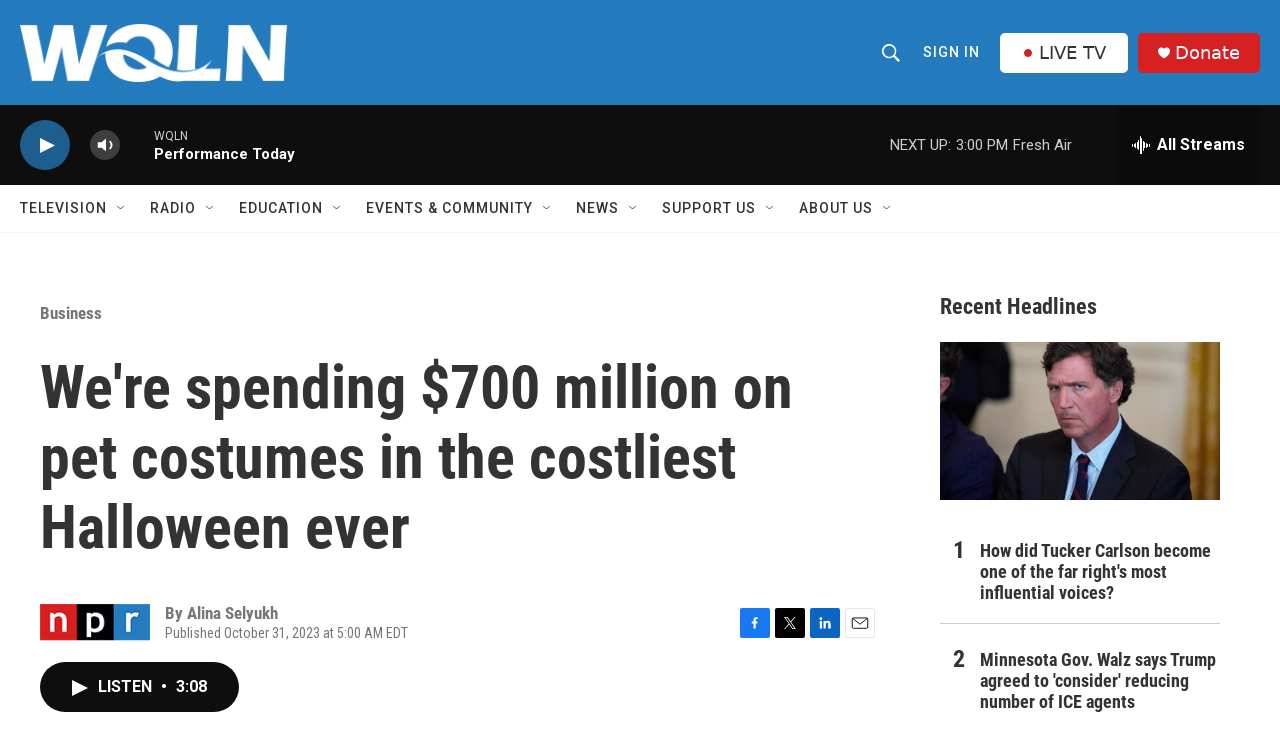

--- FILE ---
content_type: text/html;charset=UTF-8
request_url: https://www.wqln.org/business/2023-10-31/were-spending-700-million-on-pet-costumes-in-the-costliest-halloween-ever
body_size: 38687
content:
<!DOCTYPE html>
<html class="ArtP aside" lang="en">
    <head>
    <meta charset="UTF-8">

    

    <style data-cssvarsponyfill="true">
        :root { --siteBgColorInverse: #121212; --primaryTextColorInverse: #ffffff; --secondaryTextColorInverse: #cccccc; --tertiaryTextColorInverse: #cccccc; --headerBgColorInverse: #ffffff; --headerBorderColorInverse: #858585; --headerTextColorInverse: #ffffff; --headerTextColorHoverInverse: #ffffff; --secC1_Inverse: #a2a2a2; --secC4_Inverse: #282828; --headerNavBarBgColorInverse: #ffffff; --headerMenuBgColorInverse: #ffffff; --headerMenuTextColorInverse: #333333; --headerMenuTextColorHoverInverse: #333333; --liveBlogTextColorInverse: #ffffff; --applyButtonColorInverse: #4485D5; --applyButtonTextColorInverse: #4485D5; --siteBgColor: #ffffff; --primaryTextColor: #333333; --secondaryTextColor: #666666; --secC1: #767676; --secC4: #f5f5f5; --secC5: #ffffff; --siteBgColor: #ffffff; --siteInverseBgColor: #000000; --linkColor: #1e5e8e; --linkHoverColor: #1e5e8e; --headerBgColor: #237bbd; --headerBgColorInverse: #ffffff; --headerBorderColor: #e6e6e6; --headerBorderColorInverse: #858585; --tertiaryTextColor: #1c1c1c; --headerTextColor: #ffffff; --headerTextColorHover: #333333; --buttonBgColor: #1e5e8e; --buttonTextColor: #ffffff; --buttonBgColorHover: #ffffff; --buttonTextColorHover: #000000; --headerNavBarBgColor: #ffffff; --headerNavBarTextColor: #333333; --headerMenuBgColor: #ffffff; --headerMenuTextColor: #333333; --headerMenuTextColorHover: #767676; --liveBlogTextColor: #282829; --applyButtonColor: #194173; --applyButtonTextColor: #2c4273; --primaryColor1: #0e0e0e; --primaryColor2: #1e5e8e; --breakingColor: #ff6f00; --secC2: #cccccc; --secC3: #e6e6e6; --secC5: #ffffff; --linkColor: #1e5e8e; --linkHoverColor: #1e5e8e; --donateBGColor: #d62021; --headerIconColor: #ffffff; --hatButtonBgColor: #ffffff; --hatButtonBgHoverColor: #333333; --hatButtonBorderColor: #ffffff; --hatButtonBorderHoverColor: #ffffff; --hatButtoniconColor: #d62021; --hatButtonTextColor: #333333; --hatButtonTextHoverColor: #ffffff; --footerTextColor: #ffffff; --footerTextBgColor: #ffffff; --footerPartnersBgColor: #000000; --listBorderColor: #030202; --gridBorderColor: #e6e6e6; --tagButtonBorderColor: #267cbd; --tagButtonTextColor: #1772b0; --breakingTextColor: #ffffff; --sectionTextColor: #ffffff; --contentWidth: 1240px; --primaryHeadlineFont: sans-serif; --secHlFont: sans-serif; --bodyFont: sans-serif; --colorWhite: #ffffff; --colorBlack: #000000;} .fonts-loaded { --primaryHeadlineFont: "Roboto Condensed"; --secHlFont: "Roboto Condensed"; --bodyFont: "Roboto"; --liveBlogBodyFont: "Roboto";}
    </style>

    

    <meta property="fb:app_id" content="334424642158817">


    <meta property="og:title" content="We&#x27;re spending $700 million on pet costumes in the costliest Halloween ever">

    <meta property="og:url" content="https://www.wqln.org/business/2023-10-31/were-spending-700-million-on-pet-costumes-in-the-costliest-halloween-ever">

    <meta property="og:image" content="https://npr.brightspotcdn.com/dims4/default/185d8c7/2147483647/strip/true/crop/1200x630+0+176/resize/1200x630!/quality/90/?url=https%3A%2F%2Fmedia.npr.org%2Fassets%2Fimg%2F2023%2F10%2F30%2Fimage000000_custom-a9fe6fff595f62daf6f769bbcb4d62ae326b1b97.jpg">

    
    <meta property="og:image:url" content="https://npr.brightspotcdn.com/dims4/default/185d8c7/2147483647/strip/true/crop/1200x630+0+176/resize/1200x630!/quality/90/?url=https%3A%2F%2Fmedia.npr.org%2Fassets%2Fimg%2F2023%2F10%2F30%2Fimage000000_custom-a9fe6fff595f62daf6f769bbcb4d62ae326b1b97.jpg">
    
    <meta property="og:image:width" content="1200">
    <meta property="og:image:height" content="630">
    <meta property="og:image:type" content="image/jpeg">
    
    <meta property="og:image:alt" content="Charlie the superdog is the only member of the King family who got two Halloween outfits this year. His other costume is a doughnut.">
    

    <meta property="og:description" content="More U.S. shoppers are buying into Halloween this year, scaring up a new spending record for costumes, decorations, candy and cute outfits for pets.">

    <meta property="og:site_name" content="WQLN">



    <meta property="og:type" content="article">

    <meta property="article:author" content="">

    <meta property="article:published_time" content="2023-10-31T09:00:47">

    <meta property="article:modified_time" content="2023-10-31T09:06:29.329">

    <meta property="article:section" content="Business">

    
    <meta name="twitter:card" content="summary_large_image"/>
    
    
    
    
    <meta name="twitter:description" content="More U.S. shoppers are buying into Halloween this year, scaring up a new spending record for costumes, decorations, candy and cute outfits for pets."/>
    
    
    <meta name="twitter:image" content="https://npr.brightspotcdn.com/dims4/default/68260c5/2147483647/strip/true/crop/1200x675+0+154/resize/1200x675!/quality/90/?url=https%3A%2F%2Fmedia.npr.org%2Fassets%2Fimg%2F2023%2F10%2F30%2Fimage000000_custom-a9fe6fff595f62daf6f769bbcb4d62ae326b1b97.jpg"/>

    
    <meta name="twitter:image:alt" content="Charlie the superdog is the only member of the King family who got two Halloween outfits this year. His other costume is a doughnut."/>
    
    
    <meta name="twitter:site" content="@WQLNPBSNPR"/>
    
    
    
    <meta name="twitter:title" content="We&#x27;re spending $700 million on pet costumes in the costliest Halloween ever"/>
    

    <meta name="facebook-domain-verification" content="vf67boxs4counmy87s6gqocblzg8vw">



    <link data-cssvarsponyfill="true" class="Webpack-css" rel="stylesheet" href="https://npr.brightspotcdn.com/resource/00000177-1bc0-debb-a57f-dfcf4a950000/styleguide/All.min.0db89f2a608a6b13cec2d9fc84f71c45.gz.css">

    

    <style>.FooterNavigation-items-item {
    display: inline-block
}</style>
<style>[class*='-articleBody'] > ul,
[class*='-articleBody'] > ul ul {
    list-style-type: disc;
}</style>


    <meta name="viewport" content="width=device-width, initial-scale=1, viewport-fit=cover"><title>We&#x27;re spending $700 million on pet costumes in the costliest Halloween ever</title><meta name="description" content="More U.S. shoppers are buying into Halloween this year, scaring up a new spending record for costumes, decorations, candy and cute outfits for pets."><link rel="canonical" href="https://www.npr.org/2023/10/31/1209521178/halloween-spending-candy-pet-costumes"><meta name="brightspot.contentId" content="0000018b-84fc-d33b-ab8b-f6fc01980000"><link rel="apple-touch-icon"sizes="180x180"href="/apple-touch-icon.png"><link rel="icon"type="image/png"href="/favicon-32x32.png"><link rel="icon"type="image/png"href="/favicon-16x16.png">
    
    
    <meta name="brightspot-dataLayer" content="{
  &quot;author&quot; : &quot;Alina Selyukh&quot;,
  &quot;bspStoryId&quot; : &quot;0000018b-84fc-d33b-ab8b-f6fc01980000&quot;,
  &quot;category&quot; : &quot;Business,National ,NPR News&quot;,
  &quot;inlineAudio&quot; : 1,
  &quot;keywords&quot; : &quot;&quot;,
  &quot;nprCmsSite&quot; : true,
  &quot;nprStoryId&quot; : &quot;1209521178&quot;,
  &quot;pageType&quot; : &quot;news-story&quot;,
  &quot;program&quot; : &quot;Morning Edition&quot;,
  &quot;publishedDate&quot; : &quot;2023-10-31T05:00:47Z&quot;,
  &quot;siteName&quot; : &quot;WQLN&quot;,
  &quot;station&quot; : &quot;WQLN&quot;,
  &quot;stationOrgId&quot; : &quot;1177&quot;,
  &quot;storyOrgId&quot; : &quot;s1&quot;,
  &quot;storyTheme&quot; : &quot;news-story&quot;,
  &quot;storyTitle&quot; : &quot;We&#x27;re spending $700 million on pet costumes in the costliest Halloween ever&quot;,
  &quot;timezone&quot; : &quot;America/New_York&quot;,
  &quot;wordCount&quot; : 0,
  &quot;series&quot; : &quot;&quot;
}">
    <script id="brightspot-dataLayer">
        (function () {
            var dataValue = document.head.querySelector('meta[name="brightspot-dataLayer"]').content;
            if (dataValue) {
                window.brightspotDataLayer = JSON.parse(dataValue);
            }
        })();
    </script>

    

    

    
    <script src="https://npr.brightspotcdn.com/resource/00000177-1bc0-debb-a57f-dfcf4a950000/styleguide/All.min.fd8f7fccc526453c829dde80fc7c2ef5.gz.js" async></script>
    

    <script type="application/ld+json">{"@context":"http://schema.org","@type":"NewsArticle","author":[{"@context":"http://schema.org","@type":"Person","name":"Alina Selyukh"}],"dateModified":"2023-10-31T05:06:29Z","datePublished":"2023-10-31T05:00:47Z","headline":"We're spending $700 million on pet costumes in the costliest Halloween ever","image":{"@context":"http://schema.org","@type":"ImageObject","url":"https://media.npr.org/assets/img/2023/10/30/image000000_custom-a9fe6fff595f62daf6f769bbcb4d62ae326b1b97.jpg"},"mainEntityOfPage":{"@type":"NewsArticle","@id":"https://www.wqln.org/business/2023-10-31/were-spending-700-million-on-pet-costumes-in-the-costliest-halloween-ever"},"publisher":{"@type":"Organization","name":"WQLN","logo":{"@context":"http://schema.org","@type":"ImageObject","height":"60","url":"https://npr.brightspotcdn.com/dims4/default/46b8b1a/2147483647/resize/x60/quality/90/?url=http%3A%2F%2Fnpr-brightspot.s3.amazonaws.com%2Fc0%2F70%2F434423ec40e9bdb2d1d7a8f505e5%2Fwqln-whiteout.png","width":"276"}}}</script><script type="application/ld+json">{"@context":"http://schema.org","@type":"ListenAction","description":"More U.S. shoppers are buying into Halloween this year, scaring up a new spending record for costumes, decorations, candy and cute outfits for pets.","name":"We're spending $700 million on pet costumes in the costliest Halloween ever"}</script><meta name="gtm-dataLayer" content="{
  &quot;gtmAuthor&quot; : &quot;Alina Selyukh&quot;,
  &quot;gtmBspStoryId&quot; : &quot;0000018b-84fc-d33b-ab8b-f6fc01980000&quot;,
  &quot;gtmCategory&quot; : &quot;Business,National ,NPR News&quot;,
  &quot;gtmInlineAudio&quot; : 1,
  &quot;gtmKeywords&quot; : &quot;&quot;,
  &quot;gtmNprCmsSite&quot; : true,
  &quot;gtmNprStoryId&quot; : &quot;1209521178&quot;,
  &quot;gtmPageType&quot; : &quot;news-story&quot;,
  &quot;gtmProgram&quot; : &quot;Morning Edition&quot;,
  &quot;gtmPublishedDate&quot; : &quot;2023-10-31T05:00:47Z&quot;,
  &quot;gtmSiteName&quot; : &quot;WQLN&quot;,
  &quot;gtmStation&quot; : &quot;WQLN&quot;,
  &quot;gtmStationOrgId&quot; : &quot;1177&quot;,
  &quot;gtmStoryOrgId&quot; : &quot;s1&quot;,
  &quot;gtmStoryTheme&quot; : &quot;news-story&quot;,
  &quot;gtmStoryTitle&quot; : &quot;We&#x27;re spending $700 million on pet costumes in the costliest Halloween ever&quot;,
  &quot;gtmTimezone&quot; : &quot;America/New_York&quot;,
  &quot;gtmWordCount&quot; : 0,
  &quot;gtmSeries&quot; : &quot;&quot;
}"><script>

    (function () {
        var dataValue = document.head.querySelector('meta[name="gtm-dataLayer"]').content;
        if (dataValue) {
            window.dataLayer = window.dataLayer || [];
            dataValue = JSON.parse(dataValue);
            dataValue['event'] = 'gtmFirstView';
            window.dataLayer.push(dataValue);
        }
    })();

    (function(w,d,s,l,i){w[l]=w[l]||[];w[l].push({'gtm.start':
            new Date().getTime(),event:'gtm.js'});var f=d.getElementsByTagName(s)[0],
        j=d.createElement(s),dl=l!='dataLayer'?'&l='+l:'';j.async=true;j.src=
        'https://www.googletagmanager.com/gtm.js?id='+i+dl;f.parentNode.insertBefore(j,f);
})(window,document,'script','dataLayer','GTM-N39QFDR');</script><script>

  window.fbAsyncInit = function() {
      FB.init({
          
              appId : '334424642158817',
          
          xfbml : true,
          version : 'v2.9'
      });
  };

  (function(d, s, id){
     var js, fjs = d.getElementsByTagName(s)[0];
     if (d.getElementById(id)) {return;}
     js = d.createElement(s); js.id = id;
     js.src = "//connect.facebook.net/en_US/sdk.js";
     fjs.parentNode.insertBefore(js, fjs);
   }(document, 'script', 'facebook-jssdk'));
</script>
<script type="application/ld+json">{"@context":"http://schema.org","@type":"BreadcrumbList","itemListElement":[{"@context":"http://schema.org","@type":"ListItem","item":"https://www.wqln.org/business","name":"Business","position":"1"}]}</script><script async="async" src="https://securepubads.g.doubleclick.net/tag/js/gpt.js"></script>
<script type="text/javascript">
    // Google tag setup
    var googletag = googletag || {};
    googletag.cmd = googletag.cmd || [];

    googletag.cmd.push(function () {
        // @see https://developers.google.com/publisher-tag/reference#googletag.PubAdsService_enableLazyLoad
        googletag.pubads().enableLazyLoad({
            fetchMarginPercent: 100, // fetch and render ads within this % of viewport
            renderMarginPercent: 100,
            mobileScaling: 1  // Same on mobile.
        });

        googletag.pubads().enableSingleRequest()
        googletag.pubads().enableAsyncRendering()
        googletag.pubads().collapseEmptyDivs()
        googletag.pubads().disableInitialLoad()
        googletag.enableServices()
    })
</script>
<script>window.addEventListener('DOMContentLoaded', (event) => {
    window.nulldurationobserver = new MutationObserver(function (mutations) {
        document.querySelectorAll('.StreamPill-duration').forEach(pill => { 
      if (pill.innerText == "LISTENNULL") {
         pill.innerText = "LISTEN"
      } 
    });
      });

      window.nulldurationobserver.observe(document.body, {
        childList: true,
        subtree: true
      });
});
</script>


    <script>
        var head = document.getElementsByTagName('head')
        head = head[0]
        var link = document.createElement('link');
        link.setAttribute('href', 'https://fonts.googleapis.com/css?family=Roboto Condensed|Roboto|Roboto:400,500,700&display=swap');
        var relList = link.relList;

        if (relList && relList.supports('preload')) {
            link.setAttribute('as', 'style');
            link.setAttribute('rel', 'preload');
            link.setAttribute('onload', 'this.rel="stylesheet"');
            link.setAttribute('crossorigin', 'anonymous');
        } else {
            link.setAttribute('rel', 'stylesheet');
        }

        head.appendChild(link);
    </script>
</head>


    <body class="Page-body" data-content-width="1240px">
    <noscript>
    <iframe src="https://www.googletagmanager.com/ns.html?id=GTM-N39QFDR" height="0" width="0" style="display:none;visibility:hidden"></iframe>
</noscript>
        

    <!-- Putting icons here, so we don't have to include in a bunch of -body hbs's -->
<svg xmlns="http://www.w3.org/2000/svg" style="display:none" id="iconsMap1" class="iconsMap">
    <symbol id="play-icon" viewBox="0 0 115 115">
        <polygon points="0,0 115,57.5 0,115" fill="currentColor" />
    </symbol>
    <symbol id="grid" viewBox="0 0 32 32">
            <g>
                <path d="M6.4,5.7 C6.4,6.166669 6.166669,6.4 5.7,6.4 L0.7,6.4 C0.233331,6.4 0,6.166669 0,5.7 L0,0.7 C0,0.233331 0.233331,0 0.7,0 L5.7,0 C6.166669,0 6.4,0.233331 6.4,0.7 L6.4,5.7 Z M19.2,5.7 C19.2,6.166669 18.966669,6.4 18.5,6.4 L13.5,6.4 C13.033331,6.4 12.8,6.166669 12.8,5.7 L12.8,0.7 C12.8,0.233331 13.033331,0 13.5,0 L18.5,0 C18.966669,0 19.2,0.233331 19.2,0.7 L19.2,5.7 Z M32,5.7 C32,6.166669 31.766669,6.4 31.3,6.4 L26.3,6.4 C25.833331,6.4 25.6,6.166669 25.6,5.7 L25.6,0.7 C25.6,0.233331 25.833331,0 26.3,0 L31.3,0 C31.766669,0 32,0.233331 32,0.7 L32,5.7 Z M6.4,18.5 C6.4,18.966669 6.166669,19.2 5.7,19.2 L0.7,19.2 C0.233331,19.2 0,18.966669 0,18.5 L0,13.5 C0,13.033331 0.233331,12.8 0.7,12.8 L5.7,12.8 C6.166669,12.8 6.4,13.033331 6.4,13.5 L6.4,18.5 Z M19.2,18.5 C19.2,18.966669 18.966669,19.2 18.5,19.2 L13.5,19.2 C13.033331,19.2 12.8,18.966669 12.8,18.5 L12.8,13.5 C12.8,13.033331 13.033331,12.8 13.5,12.8 L18.5,12.8 C18.966669,12.8 19.2,13.033331 19.2,13.5 L19.2,18.5 Z M32,18.5 C32,18.966669 31.766669,19.2 31.3,19.2 L26.3,19.2 C25.833331,19.2 25.6,18.966669 25.6,18.5 L25.6,13.5 C25.6,13.033331 25.833331,12.8 26.3,12.8 L31.3,12.8 C31.766669,12.8 32,13.033331 32,13.5 L32,18.5 Z M6.4,31.3 C6.4,31.766669 6.166669,32 5.7,32 L0.7,32 C0.233331,32 0,31.766669 0,31.3 L0,26.3 C0,25.833331 0.233331,25.6 0.7,25.6 L5.7,25.6 C6.166669,25.6 6.4,25.833331 6.4,26.3 L6.4,31.3 Z M19.2,31.3 C19.2,31.766669 18.966669,32 18.5,32 L13.5,32 C13.033331,32 12.8,31.766669 12.8,31.3 L12.8,26.3 C12.8,25.833331 13.033331,25.6 13.5,25.6 L18.5,25.6 C18.966669,25.6 19.2,25.833331 19.2,26.3 L19.2,31.3 Z M32,31.3 C32,31.766669 31.766669,32 31.3,32 L26.3,32 C25.833331,32 25.6,31.766669 25.6,31.3 L25.6,26.3 C25.6,25.833331 25.833331,25.6 26.3,25.6 L31.3,25.6 C31.766669,25.6 32,25.833331 32,26.3 L32,31.3 Z" id=""></path>
            </g>
    </symbol>
    <symbol id="radio-stream" width="18" height="19" viewBox="0 0 18 19">
        <g fill="currentColor" fill-rule="nonzero">
            <path d="M.5 8c-.276 0-.5.253-.5.565v1.87c0 .312.224.565.5.565s.5-.253.5-.565v-1.87C1 8.253.776 8 .5 8zM2.5 8c-.276 0-.5.253-.5.565v1.87c0 .312.224.565.5.565s.5-.253.5-.565v-1.87C3 8.253 2.776 8 2.5 8zM3.5 7c-.276 0-.5.276-.5.617v3.766c0 .34.224.617.5.617s.5-.276.5-.617V7.617C4 7.277 3.776 7 3.5 7zM5.5 6c-.276 0-.5.275-.5.613v5.774c0 .338.224.613.5.613s.5-.275.5-.613V6.613C6 6.275 5.776 6 5.5 6zM6.5 4c-.276 0-.5.26-.5.58v8.84c0 .32.224.58.5.58s.5-.26.5-.58V4.58C7 4.26 6.776 4 6.5 4zM8.5 0c-.276 0-.5.273-.5.61v17.78c0 .337.224.61.5.61s.5-.273.5-.61V.61C9 .273 8.776 0 8.5 0zM9.5 2c-.276 0-.5.274-.5.612v14.776c0 .338.224.612.5.612s.5-.274.5-.612V2.612C10 2.274 9.776 2 9.5 2zM11.5 5c-.276 0-.5.276-.5.616v8.768c0 .34.224.616.5.616s.5-.276.5-.616V5.616c0-.34-.224-.616-.5-.616zM12.5 6c-.276 0-.5.262-.5.584v4.832c0 .322.224.584.5.584s.5-.262.5-.584V6.584c0-.322-.224-.584-.5-.584zM14.5 7c-.276 0-.5.29-.5.647v3.706c0 .357.224.647.5.647s.5-.29.5-.647V7.647C15 7.29 14.776 7 14.5 7zM15.5 8c-.276 0-.5.253-.5.565v1.87c0 .312.224.565.5.565s.5-.253.5-.565v-1.87c0-.312-.224-.565-.5-.565zM17.5 8c-.276 0-.5.253-.5.565v1.87c0 .312.224.565.5.565s.5-.253.5-.565v-1.87c0-.312-.224-.565-.5-.565z"/>
        </g>
    </symbol>
    <symbol id="icon-magnify" viewBox="0 0 31 31">
        <g>
            <path fill-rule="evenodd" d="M22.604 18.89l-.323.566 8.719 8.8L28.255 31l-8.719-8.8-.565.404c-2.152 1.346-4.386 2.018-6.7 2.018-3.39 0-6.284-1.21-8.679-3.632C1.197 18.568 0 15.66 0 12.27c0-3.39 1.197-6.283 3.592-8.678C5.987 1.197 8.88 0 12.271 0c3.39 0 6.283 1.197 8.678 3.592 2.395 2.395 3.593 5.288 3.593 8.679 0 2.368-.646 4.574-1.938 6.62zM19.162 5.77C17.322 3.925 15.089 3 12.46 3c-2.628 0-4.862.924-6.702 2.77C3.92 7.619 3 9.862 3 12.5c0 2.639.92 4.882 2.76 6.73C7.598 21.075 9.832 22 12.46 22c2.629 0 4.862-.924 6.702-2.77C21.054 17.33 22 15.085 22 12.5c0-2.586-.946-4.83-2.838-6.73z"/>
        </g>
    </symbol>
    <symbol id="burger-menu" viewBox="0 0 14 10">
        <g>
            <path fill-rule="evenodd" d="M0 5.5v-1h14v1H0zM0 1V0h14v1H0zm0 9V9h14v1H0z"></path>
        </g>
    </symbol>
    <symbol id="close-x" viewBox="0 0 14 14">
        <g>
            <path fill-rule="nonzero" d="M6.336 7L0 .664.664 0 7 6.336 13.336 0 14 .664 7.664 7 14 13.336l-.664.664L7 7.664.664 14 0 13.336 6.336 7z"></path>
        </g>
    </symbol>
    <symbol id="share-more-arrow" viewBox="0 0 512 512" style="enable-background:new 0 0 512 512;">
        <g>
            <g>
                <path d="M512,241.7L273.643,3.343v156.152c-71.41,3.744-138.015,33.337-188.958,84.28C30.075,298.384,0,370.991,0,448.222v60.436
                    l29.069-52.985c45.354-82.671,132.173-134.027,226.573-134.027c5.986,0,12.004,0.212,18.001,0.632v157.779L512,241.7z
                    M255.642,290.666c-84.543,0-163.661,36.792-217.939,98.885c26.634-114.177,129.256-199.483,251.429-199.483h15.489V78.131
                    l163.568,163.568L304.621,405.267V294.531l-13.585-1.683C279.347,291.401,267.439,290.666,255.642,290.666z"></path>
            </g>
        </g>
    </symbol>
    <symbol id="chevron" viewBox="0 0 100 100">
        <g>
            <path d="M22.4566257,37.2056786 L-21.4456527,71.9511488 C-22.9248661,72.9681457 -24.9073712,72.5311671 -25.8758148,70.9765924 L-26.9788683,69.2027424 C-27.9450684,67.6481676 -27.5292733,65.5646602 -26.0500598,64.5484493 L20.154796,28.2208967 C21.5532435,27.2597011 23.3600078,27.2597011 24.759951,28.2208967 L71.0500598,64.4659264 C72.5292733,65.4829232 72.9450684,67.5672166 71.9788683,69.1217913 L70.8750669,70.8956413 C69.9073712,72.4502161 67.9241183,72.8848368 66.4449048,71.8694118 L22.4566257,37.2056786 Z" id="Transparent-Chevron" transform="translate(22.500000, 50.000000) rotate(90.000000) translate(-22.500000, -50.000000) "></path>
        </g>
    </symbol>
</svg>

<svg xmlns="http://www.w3.org/2000/svg" style="display:none" id="iconsMap2" class="iconsMap">
    <symbol id="mono-icon-facebook" viewBox="0 0 10 19">
        <path fill-rule="evenodd" d="M2.707 18.25V10.2H0V7h2.707V4.469c0-1.336.375-2.373 1.125-3.112C4.582.62 5.578.25 6.82.25c1.008 0 1.828.047 2.461.14v2.848H7.594c-.633 0-1.067.14-1.301.422-.188.235-.281.61-.281 1.125V7H9l-.422 3.2H6.012v8.05H2.707z"></path>
    </symbol>
    <symbol id="mono-icon-instagram" viewBox="0 0 17 17">
        <g>
            <path fill-rule="evenodd" d="M8.281 4.207c.727 0 1.4.182 2.022.545a4.055 4.055 0 0 1 1.476 1.477c.364.62.545 1.294.545 2.021 0 .727-.181 1.4-.545 2.021a4.055 4.055 0 0 1-1.476 1.477 3.934 3.934 0 0 1-2.022.545c-.726 0-1.4-.182-2.021-.545a4.055 4.055 0 0 1-1.477-1.477 3.934 3.934 0 0 1-.545-2.021c0-.727.182-1.4.545-2.021A4.055 4.055 0 0 1 6.26 4.752a3.934 3.934 0 0 1 2.021-.545zm0 6.68a2.54 2.54 0 0 0 1.864-.774 2.54 2.54 0 0 0 .773-1.863 2.54 2.54 0 0 0-.773-1.863 2.54 2.54 0 0 0-1.864-.774 2.54 2.54 0 0 0-1.863.774 2.54 2.54 0 0 0-.773 1.863c0 .727.257 1.348.773 1.863a2.54 2.54 0 0 0 1.863.774zM13.45 4.03c-.023.258-.123.48-.299.668a.856.856 0 0 1-.65.281.913.913 0 0 1-.668-.28.913.913 0 0 1-.281-.669c0-.258.094-.48.281-.668a.913.913 0 0 1 .668-.28c.258 0 .48.093.668.28.187.188.281.41.281.668zm2.672.95c.023.656.035 1.746.035 3.269 0 1.523-.017 2.62-.053 3.287-.035.668-.134 1.248-.298 1.74a4.098 4.098 0 0 1-.967 1.53 4.098 4.098 0 0 1-1.53.966c-.492.164-1.072.264-1.74.3-.668.034-1.763.052-3.287.052-1.523 0-2.619-.018-3.287-.053-.668-.035-1.248-.146-1.74-.334a3.747 3.747 0 0 1-1.53-.931 4.098 4.098 0 0 1-.966-1.53c-.164-.492-.264-1.072-.299-1.74C.424 10.87.406 9.773.406 8.25S.424 5.63.46 4.963c.035-.668.135-1.248.299-1.74.21-.586.533-1.096.967-1.53A4.098 4.098 0 0 1 3.254.727c.492-.164 1.072-.264 1.74-.3C5.662.394 6.758.376 8.281.376c1.524 0 2.62.018 3.287.053.668.035 1.248.135 1.74.299a4.098 4.098 0 0 1 2.496 2.496c.165.492.27 1.078.317 1.757zm-1.687 7.91c.14-.399.234-1.032.28-1.899.024-.515.036-1.242.036-2.18V7.689c0-.961-.012-1.688-.035-2.18-.047-.89-.14-1.524-.281-1.899a2.537 2.537 0 0 0-1.512-1.511c-.375-.14-1.008-.235-1.899-.282a51.292 51.292 0 0 0-2.18-.035H7.72c-.938 0-1.664.012-2.18.035-.867.047-1.5.141-1.898.282a2.537 2.537 0 0 0-1.512 1.511c-.14.375-.234 1.008-.281 1.899a51.292 51.292 0 0 0-.036 2.18v1.125c0 .937.012 1.664.036 2.18.047.866.14 1.5.28 1.898.306.726.81 1.23 1.513 1.511.398.141 1.03.235 1.898.282.516.023 1.242.035 2.18.035h1.125c.96 0 1.687-.012 2.18-.035.89-.047 1.523-.141 1.898-.282.726-.304 1.23-.808 1.512-1.511z"></path>
        </g>
    </symbol>
    <symbol id="mono-icon-email" viewBox="0 0 512 512">
        <g>
            <path d="M67,148.7c11,5.8,163.8,89.1,169.5,92.1c5.7,3,11.5,4.4,20.5,4.4c9,0,14.8-1.4,20.5-4.4c5.7-3,158.5-86.3,169.5-92.1
                c4.1-2.1,11-5.9,12.5-10.2c2.6-7.6-0.2-10.5-11.3-10.5H257H65.8c-11.1,0-13.9,3-11.3,10.5C56,142.9,62.9,146.6,67,148.7z"></path>
            <path d="M455.7,153.2c-8.2,4.2-81.8,56.6-130.5,88.1l82.2,92.5c2,2,2.9,4.4,1.8,5.6c-1.2,1.1-3.8,0.5-5.9-1.4l-98.6-83.2
                c-14.9,9.6-25.4,16.2-27.2,17.2c-7.7,3.9-13.1,4.4-20.5,4.4c-7.4,0-12.8-0.5-20.5-4.4c-1.9-1-12.3-7.6-27.2-17.2l-98.6,83.2
                c-2,2-4.7,2.6-5.9,1.4c-1.2-1.1-0.3-3.6,1.7-5.6l82.1-92.5c-48.7-31.5-123.1-83.9-131.3-88.1c-8.8-4.5-9.3,0.8-9.3,4.9
                c0,4.1,0,205,0,205c0,9.3,13.7,20.9,23.5,20.9H257h185.5c9.8,0,21.5-11.7,21.5-20.9c0,0,0-201,0-205
                C464,153.9,464.6,148.7,455.7,153.2z"></path>
        </g>
    </symbol>
    <symbol id="default-image" width="24" height="24" viewBox="0 0 24 24" fill="none" stroke="currentColor" stroke-width="2" stroke-linecap="round" stroke-linejoin="round" class="feather feather-image">
        <rect x="3" y="3" width="18" height="18" rx="2" ry="2"></rect>
        <circle cx="8.5" cy="8.5" r="1.5"></circle>
        <polyline points="21 15 16 10 5 21"></polyline>
    </symbol>
    <symbol id="icon-email" width="18px" viewBox="0 0 20 14">
        <g id="Symbols" stroke="none" stroke-width="1" fill="none" fill-rule="evenodd" stroke-linecap="round" stroke-linejoin="round">
            <g id="social-button-bar" transform="translate(-125.000000, -8.000000)" stroke="#000000">
                <g id="Group-2" transform="translate(120.000000, 0.000000)">
                    <g id="envelope" transform="translate(6.000000, 9.000000)">
                        <path d="M17.5909091,10.6363636 C17.5909091,11.3138182 17.0410909,11.8636364 16.3636364,11.8636364 L1.63636364,11.8636364 C0.958909091,11.8636364 0.409090909,11.3138182 0.409090909,10.6363636 L0.409090909,1.63636364 C0.409090909,0.958090909 0.958909091,0.409090909 1.63636364,0.409090909 L16.3636364,0.409090909 C17.0410909,0.409090909 17.5909091,0.958090909 17.5909091,1.63636364 L17.5909091,10.6363636 L17.5909091,10.6363636 Z" id="Stroke-406"></path>
                        <polyline id="Stroke-407" points="17.1818182 0.818181818 9 7.36363636 0.818181818 0.818181818"></polyline>
                    </g>
                </g>
            </g>
        </g>
    </symbol>
    <symbol id="mono-icon-print" viewBox="0 0 12 12">
        <g fill-rule="evenodd">
            <path fill-rule="nonzero" d="M9 10V7H3v3H1a1 1 0 0 1-1-1V4a1 1 0 0 1 1-1h10a1 1 0 0 1 1 1v3.132A2.868 2.868 0 0 1 9.132 10H9zm.5-4.5a1 1 0 1 0 0-2 1 1 0 0 0 0 2zM3 0h6v2H3z"></path>
            <path d="M4 8h4v4H4z"></path>
        </g>
    </symbol>
    <symbol id="mono-icon-copylink" viewBox="0 0 12 12">
        <g fill-rule="evenodd">
            <path d="M10.199 2.378c.222.205.4.548.465.897.062.332.016.614-.132.774L8.627 6.106c-.187.203-.512.232-.75-.014a.498.498 0 0 0-.706.028.499.499 0 0 0 .026.706 1.509 1.509 0 0 0 2.165-.04l1.903-2.06c.37-.398.506-.98.382-1.636-.105-.557-.392-1.097-.77-1.445L9.968.8C9.591.452 9.03.208 8.467.145 7.803.072 7.233.252 6.864.653L4.958 2.709a1.509 1.509 0 0 0 .126 2.161.5.5 0 1 0 .68-.734c-.264-.218-.26-.545-.071-.747L7.597 1.33c.147-.16.425-.228.76-.19.353.038.71.188.931.394l.91.843.001.001zM1.8 9.623c-.222-.205-.4-.549-.465-.897-.062-.332-.016-.614.132-.774l1.905-2.057c.187-.203.512-.232.75.014a.498.498 0 0 0 .706-.028.499.499 0 0 0-.026-.706 1.508 1.508 0 0 0-2.165.04L.734 7.275c-.37.399-.506.98-.382 1.637.105.557.392 1.097.77 1.445l.91.843c.376.35.937.594 1.5.656.664.073 1.234-.106 1.603-.507L7.04 9.291a1.508 1.508 0 0 0-.126-2.16.5.5 0 0 0-.68.734c.264.218.26.545.071.747l-1.904 2.057c-.147.16-.425.228-.76.191-.353-.038-.71-.188-.931-.394l-.91-.843z"></path>
            <path d="M8.208 3.614a.5.5 0 0 0-.707.028L3.764 7.677a.5.5 0 0 0 .734.68L8.235 4.32a.5.5 0 0 0-.027-.707"></path>
        </g>
    </symbol>
    <symbol id="mono-icon-linkedin" viewBox="0 0 16 17">
        <g fill-rule="evenodd">
            <path d="M3.734 16.125H.464V5.613h3.27zM2.117 4.172c-.515 0-.96-.188-1.336-.563A1.825 1.825 0 0 1 .22 2.273c0-.515.187-.96.562-1.335.375-.375.82-.563 1.336-.563.516 0 .961.188 1.336.563.375.375.563.82.563 1.335 0 .516-.188.961-.563 1.336-.375.375-.82.563-1.336.563zM15.969 16.125h-3.27v-5.133c0-.844-.07-1.453-.21-1.828-.259-.633-.762-.95-1.512-.95s-1.278.282-1.582.845c-.235.421-.352 1.043-.352 1.863v5.203H5.809V5.613h3.128v1.442h.036c.234-.469.609-.856 1.125-1.16.562-.375 1.218-.563 1.968-.563 1.524 0 2.59.48 3.2 1.441.468.774.703 1.97.703 3.586v5.766z"></path>
        </g>
    </symbol>
    <symbol id="mono-icon-pinterest" viewBox="0 0 512 512">
        <g>
            <path d="M256,32C132.3,32,32,132.3,32,256c0,91.7,55.2,170.5,134.1,205.2c-0.6-15.6-0.1-34.4,3.9-51.4
                c4.3-18.2,28.8-122.1,28.8-122.1s-7.2-14.3-7.2-35.4c0-33.2,19.2-58,43.2-58c20.4,0,30.2,15.3,30.2,33.6
                c0,20.5-13.1,51.1-19.8,79.5c-5.6,23.8,11.9,43.1,35.4,43.1c42.4,0,71-54.5,71-119.1c0-49.1-33.1-85.8-93.2-85.8
                c-67.9,0-110.3,50.7-110.3,107.3c0,19.5,5.8,33.3,14.8,43.9c4.1,4.9,4.7,6.9,3.2,12.5c-1.1,4.1-3.5,14-4.6,18
                c-1.5,5.7-6.1,7.7-11.2,5.6c-31.3-12.8-45.9-47-45.9-85.6c0-63.6,53.7-139.9,160.1-139.9c85.5,0,141.8,61.9,141.8,128.3
                c0,87.9-48.9,153.5-120.9,153.5c-24.2,0-46.9-13.1-54.7-27.9c0,0-13,51.6-15.8,61.6c-4.7,17.3-14,34.5-22.5,48
                c20.1,5.9,41.4,9.2,63.5,9.2c123.7,0,224-100.3,224-224C480,132.3,379.7,32,256,32z"></path>
        </g>
    </symbol>
    <symbol id="mono-icon-tumblr" viewBox="0 0 512 512">
        <g>
            <path d="M321.2,396.3c-11.8,0-22.4-2.8-31.5-8.3c-6.9-4.1-11.5-9.6-14-16.4c-2.6-6.9-3.6-22.3-3.6-46.4V224h96v-64h-96V48h-61.9
                c-2.7,21.5-7.5,44.7-14.5,58.6c-7,13.9-14,25.8-25.6,35.7c-11.6,9.9-25.6,17.9-41.9,23.3V224h48v140.4c0,19,2,33.5,5.9,43.5
                c4,10,11.1,19.5,21.4,28.4c10.3,8.9,22.8,15.7,37.3,20.5c14.6,4.8,31.4,7.2,50.4,7.2c16.7,0,30.3-1.7,44.7-5.1
                c14.4-3.4,30.5-9.3,48.2-17.6v-65.6C363.2,389.4,342.3,396.3,321.2,396.3z"></path>
        </g>
    </symbol>
    <symbol id="mono-icon-twitter" viewBox="0 0 1200 1227">
        <g>
            <path d="M714.163 519.284L1160.89 0H1055.03L667.137 450.887L357.328 0H0L468.492 681.821L0 1226.37H105.866L515.491
            750.218L842.672 1226.37H1200L714.137 519.284H714.163ZM569.165 687.828L521.697 619.934L144.011 79.6944H306.615L611.412
            515.685L658.88 583.579L1055.08 1150.3H892.476L569.165 687.854V687.828Z" fill="white"></path>
        </g>
    </symbol>
    <symbol id="mono-icon-youtube" viewBox="0 0 512 512">
        <g>
            <path fill-rule="evenodd" d="M508.6,148.8c0-45-33.1-81.2-74-81.2C379.2,65,322.7,64,265,64c-3,0-6,0-9,0s-6,0-9,0c-57.6,0-114.2,1-169.6,3.6
                c-40.8,0-73.9,36.4-73.9,81.4C1,184.6-0.1,220.2,0,255.8C-0.1,291.4,1,327,3.4,362.7c0,45,33.1,81.5,73.9,81.5
                c58.2,2.7,117.9,3.9,178.6,3.8c60.8,0.2,120.3-1,178.6-3.8c40.9,0,74-36.5,74-81.5c2.4-35.7,3.5-71.3,3.4-107
                C512.1,220.1,511,184.5,508.6,148.8z M207,353.9V157.4l145,98.2L207,353.9z"></path>
        </g>
    </symbol>
    <symbol id="mono-icon-flipboard" viewBox="0 0 500 500">
        <g>
            <path d="M0,0V500H500V0ZM400,200H300V300H200V400H100V100H400Z"></path>
        </g>
    </symbol>
    <symbol id="mono-icon-bluesky" viewBox="0 0 568 501">
        <g>
            <path d="M123.121 33.6637C188.241 82.5526 258.281 181.681 284 234.873C309.719 181.681 379.759 82.5526 444.879
            33.6637C491.866 -1.61183 568 -28.9064 568 57.9464C568 75.2916 558.055 203.659 552.222 224.501C531.947 296.954
            458.067 315.434 392.347 304.249C507.222 323.8 536.444 388.56 473.333 453.32C353.473 576.312 301.061 422.461
            287.631 383.039C285.169 375.812 284.017 372.431 284 375.306C283.983 372.431 282.831 375.812 280.369 383.039C266.939
            422.461 214.527 576.312 94.6667 453.32C31.5556 388.56 60.7778 323.8 175.653 304.249C109.933 315.434 36.0535
            296.954 15.7778 224.501C9.94525 203.659 0 75.2916 0 57.9464C0 -28.9064 76.1345 -1.61183 123.121 33.6637Z"
            fill="white">
            </path>
        </g>
    </symbol>
    <symbol id="mono-icon-threads" viewBox="0 0 192 192">
        <g>
            <path d="M141.537 88.9883C140.71 88.5919 139.87 88.2104 139.019 87.8451C137.537 60.5382 122.616 44.905 97.5619 44.745C97.4484 44.7443 97.3355 44.7443 97.222 44.7443C82.2364 44.7443 69.7731 51.1409 62.102 62.7807L75.881 72.2328C81.6116 63.5383 90.6052 61.6848 97.2286 61.6848C97.3051 61.6848 97.3819 61.6848 97.4576 61.6855C105.707 61.7381 111.932 64.1366 115.961 68.814C118.893 72.2193 120.854 76.925 121.825 82.8638C114.511 81.6207 106.601 81.2385 98.145 81.7233C74.3247 83.0954 59.0111 96.9879 60.0396 116.292C60.5615 126.084 65.4397 134.508 73.775 140.011C80.8224 144.663 89.899 146.938 99.3323 146.423C111.79 145.74 121.563 140.987 128.381 132.296C133.559 125.696 136.834 117.143 138.28 106.366C144.217 109.949 148.617 114.664 151.047 120.332C155.179 129.967 155.42 145.8 142.501 158.708C131.182 170.016 117.576 174.908 97.0135 175.059C74.2042 174.89 56.9538 167.575 45.7381 153.317C35.2355 139.966 29.8077 120.682 29.6052 96C29.8077 71.3178 35.2355 52.0336 45.7381 38.6827C56.9538 24.4249 74.2039 17.11 97.0132 16.9405C119.988 17.1113 137.539 24.4614 149.184 38.788C154.894 45.8136 159.199 54.6488 162.037 64.9503L178.184 60.6422C174.744 47.9622 169.331 37.0357 161.965 27.974C147.036 9.60668 125.202 0.195148 97.0695 0H96.9569C68.8816 0.19447 47.2921 9.6418 32.7883 28.0793C19.8819 44.4864 13.2244 67.3157 13.0007 95.9325L13 96L13.0007 96.0675C13.2244 124.684 19.8819 147.514 32.7883 163.921C47.2921 182.358 68.8816 191.806 96.9569 192H97.0695C122.03 191.827 139.624 185.292 154.118 170.811C173.081 151.866 172.51 128.119 166.26 113.541C161.776 103.087 153.227 94.5962 141.537 88.9883ZM98.4405 129.507C88.0005 130.095 77.1544 125.409 76.6196 115.372C76.2232 107.93 81.9158 99.626 99.0812 98.6368C101.047 98.5234 102.976 98.468 104.871 98.468C111.106 98.468 116.939 99.0737 122.242 100.233C120.264 124.935 108.662 128.946 98.4405 129.507Z" fill="white"></path>
        </g>
    </symbol>
 </svg>

<svg xmlns="http://www.w3.org/2000/svg" style="display:none" id="iconsMap3" class="iconsMap">
    <symbol id="volume-mute" x="0px" y="0px" viewBox="0 0 24 24" style="enable-background:new 0 0 24 24;">
        <polygon fill="currentColor" points="11,5 6,9 2,9 2,15 6,15 11,19 "/>
        <line style="fill:none;stroke:currentColor;stroke-width:2;stroke-linecap:round;stroke-linejoin:round;" x1="23" y1="9" x2="17" y2="15"/>
        <line style="fill:none;stroke:currentColor;stroke-width:2;stroke-linecap:round;stroke-linejoin:round;" x1="17" y1="9" x2="23" y2="15"/>
    </symbol>
    <symbol id="volume-low" x="0px" y="0px" viewBox="0 0 24 24" style="enable-background:new 0 0 24 24;" xml:space="preserve">
        <polygon fill="currentColor" points="11,5 6,9 2,9 2,15 6,15 11,19 "/>
    </symbol>
    <symbol id="volume-mid" x="0px" y="0px" viewBox="0 0 24 24" style="enable-background:new 0 0 24 24;">
        <polygon fill="currentColor" points="11,5 6,9 2,9 2,15 6,15 11,19 "/>
        <path style="fill:none;stroke:currentColor;stroke-width:2;stroke-linecap:round;stroke-linejoin:round;" d="M15.5,8.5c2,2,2,5.1,0,7.1"/>
    </symbol>
    <symbol id="volume-high" x="0px" y="0px" viewBox="0 0 24 24" style="enable-background:new 0 0 24 24;">
        <polygon fill="currentColor" points="11,5 6,9 2,9 2,15 6,15 11,19 "/>
        <path style="fill:none;stroke:currentColor;stroke-width:2;stroke-linecap:round;stroke-linejoin:round;" d="M19.1,4.9c3.9,3.9,3.9,10.2,0,14.1 M15.5,8.5c2,2,2,5.1,0,7.1"/>
    </symbol>
    <symbol id="pause-icon" viewBox="0 0 12 16">
        <rect x="0" y="0" width="4" height="16" fill="currentColor"></rect>
        <rect x="8" y="0" width="4" height="16" fill="currentColor"></rect>
    </symbol>
    <symbol id="heart" viewBox="0 0 24 24">
        <g>
            <path d="M12 4.435c-1.989-5.399-12-4.597-12 3.568 0 4.068 3.06 9.481 12 14.997 8.94-5.516 12-10.929 12-14.997 0-8.118-10-8.999-12-3.568z"/>
        </g>
    </symbol>
    <symbol id="icon-location" width="24" height="24" viewBox="0 0 24 24" fill="currentColor" stroke="currentColor" stroke-width="2" stroke-linecap="round" stroke-linejoin="round" class="feather feather-map-pin">
        <path d="M21 10c0 7-9 13-9 13s-9-6-9-13a9 9 0 0 1 18 0z" fill="currentColor" fill-opacity="1"></path>
        <circle cx="12" cy="10" r="5" fill="#ffffff"></circle>
    </symbol>
    <symbol id="icon-ticket" width="23px" height="15px" viewBox="0 0 23 15">
        <g stroke="none" stroke-width="1" fill="none" fill-rule="evenodd">
            <g transform="translate(-625.000000, -1024.000000)">
                <g transform="translate(625.000000, 1024.000000)">
                    <path d="M0,12.057377 L0,3.94262296 C0.322189879,4.12588308 0.696256938,4.23076923 1.0952381,4.23076923 C2.30500469,4.23076923 3.28571429,3.26645946 3.28571429,2.07692308 C3.28571429,1.68461385 3.17904435,1.31680209 2.99266757,1 L20.0073324,1 C19.8209556,1.31680209 19.7142857,1.68461385 19.7142857,2.07692308 C19.7142857,3.26645946 20.6949953,4.23076923 21.9047619,4.23076923 C22.3037431,4.23076923 22.6778101,4.12588308 23,3.94262296 L23,12.057377 C22.6778101,11.8741169 22.3037431,11.7692308 21.9047619,11.7692308 C20.6949953,11.7692308 19.7142857,12.7335405 19.7142857,13.9230769 C19.7142857,14.3153862 19.8209556,14.6831979 20.0073324,15 L2.99266757,15 C3.17904435,14.6831979 3.28571429,14.3153862 3.28571429,13.9230769 C3.28571429,12.7335405 2.30500469,11.7692308 1.0952381,11.7692308 C0.696256938,11.7692308 0.322189879,11.8741169 -2.13162821e-14,12.057377 Z" fill="currentColor"></path>
                    <path d="M14.5,0.533333333 L14.5,15.4666667" stroke="#FFFFFF" stroke-linecap="square" stroke-dasharray="2"></path>
                </g>
            </g>
        </g>
    </symbol>
    <symbol id="icon-refresh" width="24" height="24" viewBox="0 0 24 24" fill="none" stroke="currentColor" stroke-width="2" stroke-linecap="round" stroke-linejoin="round" class="feather feather-refresh-cw">
        <polyline points="23 4 23 10 17 10"></polyline>
        <polyline points="1 20 1 14 7 14"></polyline>
        <path d="M3.51 9a9 9 0 0 1 14.85-3.36L23 10M1 14l4.64 4.36A9 9 0 0 0 20.49 15"></path>
    </symbol>

    <symbol>
    <g id="mono-icon-link-post" stroke="none" stroke-width="1" fill="none" fill-rule="evenodd">
        <g transform="translate(-313.000000, -10148.000000)" fill="#000000" fill-rule="nonzero">
            <g transform="translate(306.000000, 10142.000000)">
                <path d="M14.0614027,11.2506973 L14.3070318,11.2618997 C15.6181751,11.3582102 16.8219637,12.0327684 17.6059678,13.1077805 C17.8500396,13.4424472 17.7765978,13.9116075 17.441931,14.1556793 C17.1072643,14.3997511 16.638104,14.3263093 16.3940322,13.9916425 C15.8684436,13.270965 15.0667922,12.8217495 14.1971448,12.7578692 C13.3952042,12.6989624 12.605753,12.9728728 12.0021966,13.5148801 L11.8552806,13.6559298 L9.60365896,15.9651545 C8.45118119,17.1890154 8.4677248,19.1416686 9.64054436,20.3445766 C10.7566428,21.4893084 12.5263723,21.5504727 13.7041492,20.5254372 L13.8481981,20.3916503 L15.1367586,19.070032 C15.4259192,18.7734531 15.9007548,18.7674393 16.1973338,19.0565998 C16.466951,19.3194731 16.4964317,19.7357968 16.282313,20.0321436 L16.2107659,20.117175 L14.9130245,21.4480474 C13.1386707,23.205741 10.3106091,23.1805355 8.5665371,21.3917196 C6.88861294,19.6707486 6.81173139,16.9294487 8.36035888,15.1065701 L8.5206409,14.9274155 L10.7811785,12.6088842 C11.6500838,11.7173642 12.8355419,11.2288664 14.0614027,11.2506973 Z M22.4334629,7.60828039 C24.1113871,9.32925141 24.1882686,12.0705513 22.6396411,13.8934299 L22.4793591,14.0725845 L20.2188215,16.3911158 C19.2919892,17.3420705 18.0049901,17.8344754 16.6929682,17.7381003 C15.3818249,17.6417898 14.1780363,16.9672316 13.3940322,15.8922195 C13.1499604,15.5575528 13.2234022,15.0883925 13.558069,14.8443207 C13.8927357,14.6002489 14.361896,14.6736907 14.6059678,15.0083575 C15.1315564,15.729035 15.9332078,16.1782505 16.8028552,16.2421308 C17.6047958,16.3010376 18.394247,16.0271272 18.9978034,15.4851199 L19.1447194,15.3440702 L21.396341,13.0348455 C22.5488188,11.8109846 22.5322752,9.85833141 21.3594556,8.65542337 C20.2433572,7.51069163 18.4736277,7.44952726 17.2944986,8.47594561 L17.1502735,8.60991269 L15.8541776,9.93153101 C15.5641538,10.2272658 15.0893026,10.2318956 14.7935678,9.94187181 C14.524718,9.67821384 14.4964508,9.26180596 14.7114324,8.96608447 L14.783227,8.88126205 L16.0869755,7.55195256 C17.8613293,5.79425896 20.6893909,5.81946452 22.4334629,7.60828039 Z" id="Icon-Link"></path>
            </g>
        </g>
    </g>
    </symbol>
    <symbol id="icon-passport-badge" viewBox="0 0 80 80">
        <g fill="none" fill-rule="evenodd">
            <path fill="#5680FF" d="M0 0L80 0 0 80z" transform="translate(-464.000000, -281.000000) translate(100.000000, 180.000000) translate(364.000000, 101.000000)"/>
            <g fill="#FFF" fill-rule="nonzero">
                <path d="M17.067 31.676l-3.488-11.143-11.144-3.488 11.144-3.488 3.488-11.144 3.488 11.166 11.143 3.488-11.143 3.466-3.488 11.143zm4.935-19.567l1.207.373 2.896-4.475-4.497 2.895.394 1.207zm-9.871 0l.373-1.207-4.497-2.895 2.895 4.475 1.229-.373zm9.871 9.893l-.373 1.207 4.497 2.896-2.895-4.497-1.229.394zm-9.871 0l-1.207-.373-2.895 4.497 4.475-2.895-.373-1.229zm22.002-4.935c0 9.41-7.634 17.066-17.066 17.066C7.656 34.133 0 26.5 0 17.067 0 7.634 7.634 0 17.067 0c9.41 0 17.066 7.634 17.066 17.067zm-2.435 0c0-8.073-6.559-14.632-14.631-14.632-8.073 0-14.632 6.559-14.632 14.632 0 8.072 6.559 14.631 14.632 14.631 8.072-.022 14.631-6.58 14.631-14.631z" transform="translate(-464.000000, -281.000000) translate(100.000000, 180.000000) translate(364.000000, 101.000000) translate(6.400000, 6.400000)"/>
            </g>
        </g>
    </symbol>
    <symbol id="icon-passport-badge-circle" viewBox="0 0 45 45">
        <g fill="none" fill-rule="evenodd">
            <circle cx="23.5" cy="23" r="20.5" fill="#5680FF"/>
            <g fill="#FFF" fill-rule="nonzero">
                <path d="M17.067 31.676l-3.488-11.143-11.144-3.488 11.144-3.488 3.488-11.144 3.488 11.166 11.143 3.488-11.143 3.466-3.488 11.143zm4.935-19.567l1.207.373 2.896-4.475-4.497 2.895.394 1.207zm-9.871 0l.373-1.207-4.497-2.895 2.895 4.475 1.229-.373zm9.871 9.893l-.373 1.207 4.497 2.896-2.895-4.497-1.229.394zm-9.871 0l-1.207-.373-2.895 4.497 4.475-2.895-.373-1.229zm22.002-4.935c0 9.41-7.634 17.066-17.066 17.066C7.656 34.133 0 26.5 0 17.067 0 7.634 7.634 0 17.067 0c9.41 0 17.066 7.634 17.066 17.067zm-2.435 0c0-8.073-6.559-14.632-14.631-14.632-8.073 0-14.632 6.559-14.632 14.632 0 8.072 6.559 14.631 14.632 14.631 8.072-.022 14.631-6.58 14.631-14.631z" transform="translate(-464.000000, -281.000000) translate(100.000000, 180.000000) translate(364.000000, 101.000000) translate(6.400000, 6.400000)"/>
            </g>
        </g>
    </symbol>
    <symbol id="icon-pbs-charlotte-passport-navy" viewBox="0 0 401 42">
        <g fill="none" fill-rule="evenodd">
            <g transform="translate(-91.000000, -1361.000000) translate(89.000000, 1275.000000) translate(2.828125, 86.600000) translate(217.623043, -0.000000)">
                <circle cx="20.435" cy="20.435" r="20.435" fill="#5680FF"/>
                <path fill="#FFF" fill-rule="nonzero" d="M20.435 36.115l-3.743-11.96-11.96-3.743 11.96-3.744 3.743-11.96 3.744 11.984 11.96 3.743-11.96 3.72-3.744 11.96zm5.297-21l1.295.4 3.108-4.803-4.826 3.108.423 1.295zm-10.594 0l.4-1.295-4.826-3.108 3.108 4.803 1.318-.4zm10.594 10.617l-.4 1.295 4.826 3.108-3.107-4.826-1.319.423zm-10.594 0l-1.295-.4-3.107 4.826 4.802-3.107-.4-1.319zm23.614-5.297c0 10.1-8.193 18.317-18.317 18.317-10.1 0-18.316-8.193-18.316-18.317 0-10.123 8.193-18.316 18.316-18.316 10.1 0 18.317 8.193 18.317 18.316zm-2.614 0c0-8.664-7.039-15.703-15.703-15.703S4.732 11.772 4.732 20.435c0 8.664 7.04 15.703 15.703 15.703 8.664-.023 15.703-7.063 15.703-15.703z"/>
            </g>
            <path fill="currentColor" fill-rule="nonzero" d="M4.898 31.675v-8.216h2.1c2.866 0 5.075-.658 6.628-1.975 1.554-1.316 2.33-3.217 2.33-5.703 0-2.39-.729-4.19-2.187-5.395-1.46-1.206-3.59-1.81-6.391-1.81H0v23.099h4.898zm1.611-12.229H4.898V12.59h2.227c1.338 0 2.32.274 2.947.821.626.548.94 1.396.94 2.544 0 1.137-.374 2.004-1.122 2.599-.748.595-1.875.892-3.38.892zm22.024 12.229c2.612 0 4.68-.59 6.201-1.77 1.522-1.18 2.283-2.823 2.283-4.93 0-1.484-.324-2.674-.971-3.57-.648-.895-1.704-1.506-3.168-1.832v-.158c1.074-.18 1.935-.711 2.583-1.596.648-.885.972-2.017.972-3.397 0-2.032-.74-3.515-2.22-4.447-1.48-.932-3.858-1.398-7.133-1.398H19.89v23.098h8.642zm-.9-13.95h-2.844V12.59h2.575c1.401 0 2.425.192 3.073.576.648.385.972 1.02.972 1.904 0 .948-.298 1.627-.893 2.038-.595.41-1.556.616-2.883.616zm.347 9.905H24.79v-6.02h3.033c2.739 0 4.108.96 4.108 2.876 0 1.064-.321 1.854-.964 2.37-.642.516-1.638.774-2.986.774zm18.343 4.36c2.676 0 4.764-.6 6.265-1.8 1.5-1.201 2.251-2.844 2.251-4.93 0-1.506-.4-2.778-1.2-3.815-.801-1.038-2.281-2.072-4.44-3.105-1.633-.779-2.668-1.319-3.105-1.619-.437-.3-.755-.61-.955-.932-.2-.321-.3-.698-.3-1.13 0-.695.247-1.258.742-1.69.495-.432 1.206-.648 2.133-.648.78 0 1.572.1 2.377.3.806.2 1.825.553 3.058 1.059l1.58-3.808c-1.19-.516-2.33-.916-3.421-1.2-1.09-.285-2.236-.427-3.436-.427-2.444 0-4.358.585-5.743 1.754-1.385 1.169-2.078 2.775-2.078 4.818 0 1.085.211 2.033.632 2.844.422.811.985 1.522 1.69 2.133.706.61 1.765 1.248 3.176 1.912 1.506.716 2.504 1.237 2.994 1.564.49.326.861.666 1.114 1.019.253.353.38.755.38 1.208 0 .811-.288 1.422-.862 1.833-.574.41-1.398.616-2.472.616-.896 0-1.883-.142-2.963-.426-1.08-.285-2.398-.775-3.957-1.47v4.55c1.896.927 4.076 1.39 6.54 1.39zm29.609 0c2.338 0 4.455-.394 6.351-1.184v-4.108c-2.307.811-4.27 1.216-5.893 1.216-3.865 0-5.798-2.575-5.798-7.725 0-2.475.506-4.405 1.517-5.79 1.01-1.385 2.438-2.078 4.281-2.078.843 0 1.701.153 2.575.458.874.306 1.743.664 2.607 1.075l1.58-3.982c-2.265-1.084-4.519-1.627-6.762-1.627-2.201 0-4.12.482-5.759 1.446-1.637.963-2.893 2.348-3.768 4.155-.874 1.806-1.31 3.91-1.31 6.311 0 3.813.89 6.738 2.67 8.777 1.78 2.038 4.35 3.057 7.709 3.057zm15.278-.315v-8.31c0-2.054.3-3.54.9-4.456.601-.916 1.575-1.374 2.923-1.374 1.896 0 2.844 1.274 2.844 3.823v10.317h4.819V20.157c0-2.085-.537-3.686-1.612-4.802-1.074-1.117-2.649-1.675-4.724-1.675-2.338 0-4.044.864-5.118 2.59h-.253l.11-1.421c.074-1.443.111-2.36.111-2.749V7.092h-4.819v24.583h4.82zm20.318.316c1.38 0 2.499-.198 3.357-.593.859-.395 1.693-1.103 2.504-2.125h.127l.932 2.402h3.365v-11.77c0-2.107-.632-3.676-1.896-4.708-1.264-1.033-3.08-1.549-5.45-1.549-2.476 0-4.73.532-6.762 1.596l1.595 3.254c1.907-.853 3.566-1.28 4.977-1.28 1.833 0 2.749.896 2.749 2.687v.774l-3.065.094c-2.644.095-4.621.588-5.932 1.478-1.312.89-1.967 2.272-1.967 4.147 0 1.79.487 3.17 1.461 4.14.974.968 2.31 1.453 4.005 1.453zm1.817-3.524c-1.559 0-2.338-.679-2.338-2.038 0-.948.342-1.653 1.027-2.117.684-.463 1.727-.716 3.128-.758l1.864-.063v1.453c0 1.064-.334 1.917-1.003 2.56-.669.642-1.562.963-2.678.963zm17.822 3.208v-8.99c0-1.422.429-2.528 1.287-3.318.859-.79 2.057-1.185 3.594-1.185.559 0 1.033.053 1.422.158l.364-4.518c-.432-.095-.975-.142-1.628-.142-1.095 0-2.109.303-3.04.908-.933.606-1.673 1.404-2.22 2.394h-.237l-.711-2.97h-3.65v17.663h4.819zm14.267 0V7.092h-4.819v24.583h4.819zm12.07.316c2.708 0 4.82-.811 6.336-2.433 1.517-1.622 2.275-3.871 2.275-6.746 0-1.854-.347-3.47-1.043-4.85-.695-1.38-1.69-2.439-2.986-3.176-1.295-.738-2.79-1.106-4.486-1.106-2.728 0-4.845.8-6.351 2.401-1.507 1.601-2.26 3.845-2.26 6.73 0 1.854.348 3.476 1.043 4.867.695 1.39 1.69 2.456 2.986 3.199 1.295.742 2.791 1.114 4.487 1.114zm.064-3.871c-1.295 0-2.23-.448-2.804-1.343-.574-.895-.861-2.217-.861-3.965 0-1.76.284-3.073.853-3.942.569-.87 1.495-1.304 2.78-1.304 1.296 0 2.228.437 2.797 1.312.569.874.853 2.185.853 3.934 0 1.758-.282 3.083-.845 3.973-.564.89-1.488 1.335-2.773 1.335zm18.154 3.87c1.748 0 3.222-.268 4.423-.805v-3.586c-1.18.368-2.19.552-3.033.552-.632 0-1.14-.163-1.525-.49-.384-.326-.576-.831-.576-1.516V17.63h4.945v-3.618h-4.945v-3.76h-3.081l-1.39 3.728-2.655 1.611v2.039h2.307v8.515c0 1.949.44 3.41 1.32 4.384.879.974 2.282 1.462 4.21 1.462zm13.619 0c1.748 0 3.223-.268 4.423-.805v-3.586c-1.18.368-2.19.552-3.033.552-.632 0-1.14-.163-1.524-.49-.385-.326-.577-.831-.577-1.516V17.63h4.945v-3.618h-4.945v-3.76h-3.08l-1.391 3.728-2.654 1.611v2.039h2.306v8.515c0 1.949.44 3.41 1.32 4.384.879.974 2.282 1.462 4.21 1.462zm15.562 0c1.38 0 2.55-.102 3.508-.308.958-.205 1.859-.518 2.701-.94v-3.728c-1.032.484-2.022.837-2.97 1.058-.948.222-1.954.332-3.017.332-1.37 0-2.433-.384-3.192-1.153-.758-.769-1.164-1.838-1.216-3.207h11.39v-2.338c0-2.507-.695-4.471-2.085-5.893-1.39-1.422-3.333-2.133-5.83-2.133-2.612 0-4.658.808-6.137 2.425-1.48 1.617-2.22 3.905-2.22 6.864 0 2.876.8 5.098 2.401 6.668 1.601 1.569 3.824 2.354 6.667 2.354zm2.686-11.153h-6.762c.085-1.19.416-2.11.996-2.757.579-.648 1.38-.972 2.401-.972 1.022 0 1.833.324 2.433.972.6.648.911 1.566.932 2.757zM270.555 31.675v-8.216h2.102c2.864 0 5.074-.658 6.627-1.975 1.554-1.316 2.33-3.217 2.33-5.703 0-2.39-.729-4.19-2.188-5.395-1.458-1.206-3.589-1.81-6.39-1.81h-7.378v23.099h4.897zm1.612-12.229h-1.612V12.59h2.228c1.338 0 2.32.274 2.946.821.627.548.94 1.396.94 2.544 0 1.137-.373 2.004-1.121 2.599-.748.595-1.875.892-3.381.892zm17.3 12.545c1.38 0 2.5-.198 3.357-.593.859-.395 1.694-1.103 2.505-2.125h.126l.932 2.402h3.365v-11.77c0-2.107-.632-3.676-1.896-4.708-1.264-1.033-3.08-1.549-5.45-1.549-2.475 0-4.73.532-6.762 1.596l1.596 3.254c1.906-.853 3.565-1.28 4.976-1.28 1.833 0 2.75.896 2.75 2.687v.774l-3.066.094c-2.643.095-4.62.588-5.932 1.478-1.311.89-1.967 2.272-1.967 4.147 0 1.79.487 3.17 1.461 4.14.975.968 2.31 1.453 4.005 1.453zm1.817-3.524c-1.559 0-2.338-.679-2.338-2.038 0-.948.342-1.653 1.027-2.117.684-.463 1.727-.716 3.128-.758l1.864-.063v1.453c0 1.064-.334 1.917-1.003 2.56-.669.642-1.561.963-2.678.963zm17.79 3.524c2.507 0 4.39-.474 5.648-1.422 1.259-.948 1.888-2.328 1.888-4.14 0-.874-.152-1.627-.458-2.259-.305-.632-.78-1.19-1.422-1.674-.642-.485-1.653-1.006-3.033-1.565-1.548-.621-2.552-1.09-3.01-1.406-.458-.316-.687-.69-.687-1.121 0-.77.71-1.154 2.133-1.154.8 0 1.585.121 2.354.364.769.242 1.595.553 2.48.932l1.454-3.476c-2.012-.927-4.082-1.39-6.21-1.39-2.232 0-3.957.429-5.173 1.287-1.217.859-1.825 2.073-1.825 3.642 0 .916.145 1.688.434 2.315.29.626.753 1.182 1.39 1.666.638.485 1.636 1.011 2.995 1.58.947.4 1.706.75 2.275 1.05.568.301.969.57 1.2.807.232.237.348.545.348.924 0 1.01-.874 1.516-2.623 1.516-.853 0-1.84-.142-2.962-.426-1.122-.284-2.13-.637-3.025-1.059v3.982c.79.337 1.637.592 2.543.766.906.174 2.001.26 3.286.26zm15.658 0c2.506 0 4.389-.474 5.648-1.422 1.258-.948 1.888-2.328 1.888-4.14 0-.874-.153-1.627-.459-2.259-.305-.632-.779-1.19-1.421-1.674-.643-.485-1.654-1.006-3.034-1.565-1.548-.621-2.551-1.09-3.01-1.406-.458-.316-.687-.69-.687-1.121 0-.77.711-1.154 2.133-1.154.8 0 1.585.121 2.354.364.769.242 1.596.553 2.48.932l1.454-3.476c-2.012-.927-4.081-1.39-6.209-1.39-2.233 0-3.957.429-5.174 1.287-1.216.859-1.825 2.073-1.825 3.642 0 .916.145 1.688.435 2.315.29.626.753 1.182 1.39 1.666.637.485 1.635 1.011 2.994 1.58.948.4 1.706.75 2.275 1.05.569.301.969.57 1.2.807.232.237.348.545.348.924 0 1.01-.874 1.516-2.622 1.516-.854 0-1.84-.142-2.963-.426-1.121-.284-2.13-.637-3.025-1.059v3.982c.79.337 1.638.592 2.543.766.906.174 2.002.26 3.287.26zm15.689 7.457V32.29c0-.232-.085-1.085-.253-2.56h.253c1.18 1.506 2.806 2.26 4.881 2.26 1.38 0 2.58-.364 3.602-1.09 1.022-.727 1.81-1.786 2.362-3.176.553-1.39.83-3.028.83-4.913 0-2.865-.59-5.103-1.77-6.715-1.18-1.611-2.812-2.417-4.897-2.417-2.212 0-3.881.874-5.008 2.622h-.222l-.679-2.29h-3.918v25.436h4.819zm3.523-11.36c-1.222 0-2.115-.41-2.678-1.232-.564-.822-.845-2.18-.845-4.076v-.521c.02-1.686.305-2.894.853-3.626.547-.732 1.416-1.098 2.606-1.098 1.138 0 1.973.434 2.505 1.303.531.87.797 2.172.797 3.91 0 3.56-1.08 5.34-3.238 5.34zm19.149 3.903c2.706 0 4.818-.811 6.335-2.433 1.517-1.622 2.275-3.871 2.275-6.746 0-1.854-.348-3.47-1.043-4.85-.695-1.38-1.69-2.439-2.986-3.176-1.295-.738-2.79-1.106-4.487-1.106-2.728 0-4.845.8-6.35 2.401-1.507 1.601-2.26 3.845-2.26 6.73 0 1.854.348 3.476 1.043 4.867.695 1.39 1.69 2.456 2.986 3.199 1.295.742 2.79 1.114 4.487 1.114zm.063-3.871c-1.296 0-2.23-.448-2.805-1.343-.574-.895-.86-2.217-.86-3.965 0-1.76.284-3.073.853-3.942.568-.87 1.495-1.304 2.78-1.304 1.296 0 2.228.437 2.797 1.312.568.874.853 2.185.853 3.934 0 1.758-.282 3.083-.846 3.973-.563.89-1.487 1.335-2.772 1.335zm16.921 3.555v-8.99c0-1.422.43-2.528 1.288-3.318.858-.79 2.056-1.185 3.594-1.185.558 0 1.032.053 1.422.158l.363-4.518c-.432-.095-.974-.142-1.627-.142-1.096 0-2.11.303-3.041.908-.933.606-1.672 1.404-2.22 2.394h-.237l-.711-2.97h-3.65v17.663h4.819zm15.5.316c1.748 0 3.222-.269 4.423-.806v-3.586c-1.18.368-2.19.552-3.033.552-.632 0-1.14-.163-1.525-.49-.384-.326-.577-.831-.577-1.516V17.63h4.945v-3.618h-4.945v-3.76h-3.08l-1.39 3.728-2.655 1.611v2.039h2.307v8.515c0 1.949.44 3.41 1.319 4.384.88.974 2.283 1.462 4.21 1.462z" transform="translate(-91.000000, -1361.000000) translate(89.000000, 1275.000000) translate(2.828125, 86.600000)"/>
        </g>
    </symbol>
    <symbol id="icon-closed-captioning" viewBox="0 0 512 512">
        <g>
            <path fill="currentColor" d="M464 64H48C21.5 64 0 85.5 0 112v288c0 26.5 21.5 48 48 48h416c26.5 0 48-21.5 48-48V112c0-26.5-21.5-48-48-48zm-6 336H54c-3.3 0-6-2.7-6-6V118c0-3.3 2.7-6 6-6h404c3.3 0 6 2.7 6 6v276c0 3.3-2.7 6-6 6zm-211.1-85.7c1.7 2.4 1.5 5.6-.5 7.7-53.6 56.8-172.8 32.1-172.8-67.9 0-97.3 121.7-119.5 172.5-70.1 2.1 2 2.5 3.2 1 5.7l-17.5 30.5c-1.9 3.1-6.2 4-9.1 1.7-40.8-32-94.6-14.9-94.6 31.2 0 48 51 70.5 92.2 32.6 2.8-2.5 7.1-2.1 9.2.9l19.6 27.7zm190.4 0c1.7 2.4 1.5 5.6-.5 7.7-53.6 56.9-172.8 32.1-172.8-67.9 0-97.3 121.7-119.5 172.5-70.1 2.1 2 2.5 3.2 1 5.7L420 220.2c-1.9 3.1-6.2 4-9.1 1.7-40.8-32-94.6-14.9-94.6 31.2 0 48 51 70.5 92.2 32.6 2.8-2.5 7.1-2.1 9.2.9l19.6 27.7z"></path>
        </g>
    </symbol>
    <symbol id="circle" viewBox="0 0 24 24">
        <circle cx="50%" cy="50%" r="50%"></circle>
    </symbol>
    <symbol id="spinner" role="img" viewBox="0 0 512 512">
        <g class="fa-group">
            <path class="fa-secondary" fill="currentColor" d="M478.71 364.58zm-22 6.11l-27.83-15.9a15.92 15.92 0 0 1-6.94-19.2A184 184 0 1 1 256 72c5.89 0 11.71.29 17.46.83-.74-.07-1.48-.15-2.23-.21-8.49-.69-15.23-7.31-15.23-15.83v-32a16 16 0 0 1 15.34-16C266.24 8.46 261.18 8 256 8 119 8 8 119 8 256s111 248 248 248c98 0 182.42-56.95 222.71-139.42-4.13 7.86-14.23 10.55-22 6.11z" opacity="0.4"/><path class="fa-primary" fill="currentColor" d="M271.23 72.62c-8.49-.69-15.23-7.31-15.23-15.83V24.73c0-9.11 7.67-16.78 16.77-16.17C401.92 17.18 504 124.67 504 256a246 246 0 0 1-25 108.24c-4 8.17-14.37 11-22.26 6.45l-27.84-15.9c-7.41-4.23-9.83-13.35-6.2-21.07A182.53 182.53 0 0 0 440 256c0-96.49-74.27-175.63-168.77-183.38z"/>
        </g>
    </symbol>
    <symbol id="icon-calendar" width="24" height="24" viewBox="0 0 24 24" fill="none" stroke="currentColor" stroke-width="2" stroke-linecap="round" stroke-linejoin="round">
        <rect x="3" y="4" width="18" height="18" rx="2" ry="2"/>
        <line x1="16" y1="2" x2="16" y2="6"/>
        <line x1="8" y1="2" x2="8" y2="6"/>
        <line x1="3" y1="10" x2="21" y2="10"/>
    </symbol>
    <symbol id="icon-arrow-rotate" viewBox="0 0 512 512">
        <path d="M454.7 288.1c-12.78-3.75-26.06 3.594-29.75 16.31C403.3 379.9 333.8 432 255.1 432c-66.53 0-126.8-38.28-156.5-96h100.4c13.25 0 24-10.75 24-24S213.2 288 199.9 288h-160c-13.25 0-24 10.75-24 24v160c0 13.25 10.75 24 24 24s24-10.75 24-24v-102.1C103.7 436.4 176.1 480 255.1 480c99 0 187.4-66.31 215.1-161.3C474.8 305.1 467.4 292.7 454.7 288.1zM472 16C458.8 16 448 26.75 448 40v102.1C408.3 75.55 335.8 32 256 32C157 32 68.53 98.31 40.91 193.3C37.19 206 44.5 219.3 57.22 223c12.84 3.781 26.09-3.625 29.75-16.31C108.7 132.1 178.2 80 256 80c66.53 0 126.8 38.28 156.5 96H312C298.8 176 288 186.8 288 200S298.8 224 312 224h160c13.25 0 24-10.75 24-24v-160C496 26.75 485.3 16 472 16z"/>
    </symbol>
</svg>


<ps-header class="PH">
    <div class="PH-ham-m">
        <div class="PH-ham-m-wrapper">
            <div class="PH-ham-m-top">
                
                    <div class="PH-logo">
                        <ps-logo>
<a aria-label="home page" href="/" class="stationLogo"  >
    
        
            <picture>
    
    
        
            
        
    

    
    
        
            
        
    

    
    
        
            
        
    

    
    
        
            
    
            <source type="image/webp"  width="267"
     height="58" srcset="https://npr.brightspotcdn.com/dims4/default/91d9e19/2147483647/strip/true/crop/276x60+0+0/resize/534x116!/format/webp/quality/90/?url=https%3A%2F%2Fnpr.brightspotcdn.com%2Fdims4%2Fdefault%2F46b8b1a%2F2147483647%2Fresize%2Fx60%2Fquality%2F90%2F%3Furl%3Dhttp%3A%2F%2Fnpr-brightspot.s3.amazonaws.com%2Fc0%2F70%2F434423ec40e9bdb2d1d7a8f505e5%2Fwqln-whiteout.png 2x"data-size="siteLogo"
/>
    

    
        <source width="267"
     height="58" srcset="https://npr.brightspotcdn.com/dims4/default/b2a4f3e/2147483647/strip/true/crop/276x60+0+0/resize/267x58!/quality/90/?url=https%3A%2F%2Fnpr.brightspotcdn.com%2Fdims4%2Fdefault%2F46b8b1a%2F2147483647%2Fresize%2Fx60%2Fquality%2F90%2F%3Furl%3Dhttp%3A%2F%2Fnpr-brightspot.s3.amazonaws.com%2Fc0%2F70%2F434423ec40e9bdb2d1d7a8f505e5%2Fwqln-whiteout.png"data-size="siteLogo"
/>
    

        
    

    
    <img class="Image" alt="" srcset="https://npr.brightspotcdn.com/dims4/default/0d5e825/2147483647/strip/true/crop/276x60+0+0/resize/534x116!/quality/90/?url=https%3A%2F%2Fnpr.brightspotcdn.com%2Fdims4%2Fdefault%2F46b8b1a%2F2147483647%2Fresize%2Fx60%2Fquality%2F90%2F%3Furl%3Dhttp%3A%2F%2Fnpr-brightspot.s3.amazonaws.com%2Fc0%2F70%2F434423ec40e9bdb2d1d7a8f505e5%2Fwqln-whiteout.png 2x" width="267" height="58" loading="lazy" src="https://npr.brightspotcdn.com/dims4/default/b2a4f3e/2147483647/strip/true/crop/276x60+0+0/resize/267x58!/quality/90/?url=https%3A%2F%2Fnpr.brightspotcdn.com%2Fdims4%2Fdefault%2F46b8b1a%2F2147483647%2Fresize%2Fx60%2Fquality%2F90%2F%3Furl%3Dhttp%3A%2F%2Fnpr-brightspot.s3.amazonaws.com%2Fc0%2F70%2F434423ec40e9bdb2d1d7a8f505e5%2Fwqln-whiteout.png">


</picture>
        
    
    </a>
</ps-logo>

                    </div>
                
                <button class="PH-ham-m-close" aria-label="hamburger-menu-close" aria-expanded="false"><svg class="close-x"><use xlink:href="#close-x"></use></svg></button>
            </div>
            
                <div class="PH-search-overlay-mobile">
                    <form class="PH-search-form" action="https://www.wqln.org/search#nt=navsearch" novalidate="" autocomplete="off">
                        <label><input placeholder="Search" type="text" class="PH-search-input-mobile" name="q" required="true"><span class="sr-only">Search Query</span></label>
                        <button class="PH-search-button-mobile" aria-label="header-search-icon"><svg class="icon-magnify"><use xlink:href="#icon-magnify"></use></svg><span class="sr-only">Show Search</span></button>
                     </form>
                </div>
            

            <div class="PH-ham-m-content">
                
                  
                    <ps-header-hat class="PH-hat">
    
        
    <ul class="PH-hat-links">
        
            
                
                    
                        
    <li class="PH-hat-menu" data-hat-type="mobile">
        <div class="NavI" >
            <div class="NavI-text gtm_nav_cat">
                
                    <a class="NavI-text-link" href="https://login.publicmediasignin.org/f29e2df8-7cf0-4741-939b-dc9e9555f527/login/authorize?client_id=f703ee4b-4162-4b76-973a-6dfb72641404&amp;redirect_uri=https%3A%2F%2Fwww.wqln.org%2Fsso%2Flogin-complete&amp;response_type=code&amp;code_challenge=5PqNo5hqzhVOuSOooWLCk92c7-SssQvU3VYNBaiwSFE&amp;code_challenge_method=S256&amp;scope=openid%20email%20profile&amp;visual_theme=light">Sign In</a>
                
            </div>
            

            
        </div>
    </li>


                    
                    
                
            
                
                    
                    
                        
    <li class="PH-hat-links-item">
        <a class="PH-hat-button" href="https://www.wqln.org/watch-live-tv">
            <svg class="circle"><use xlink:href="#circle"></use></svg>
            LIVE TV
        </a>
    </li>

                    
                
            
        
    </ul>

    
</ps-header-hat>

                  
                
                
                    <nav class="Nav gtm_nav">
    
    
        <ul class="Nav-items">
            
                <li class="Nav-items-item" ><div class="NavI" >
    <div class="NavI-text gtm_nav_cat">
        
            <span>Television</span>
        
    </div>
    
        <div class="NavI-more">
            <button aria-label="Open Sub Navigation"><svg class="chevron"><use xlink:href="#chevron"></use></svg></button>
        </div>
    

    
        <ul class="NavI-items two-columns">
            
                
                    <li class="NavI-items-item gtm_nav_subcat" ><a class="NavLink" href="https://www.wqln.org/watch-live-tv">Watch Live TV</a>
</li>
                
                    <li class="NavI-items-item gtm_nav_subcat" ><a class="NavLink" href="https://www.wqln.org/television-schedule">Television Schedule</a>
</li>
                
                    <li class="NavI-items-item gtm_nav_subcat" ><a class="NavLink" href="https://www.wqln.org/wqln-pbs-passport">WQLN PBS Passport</a>
</li>
                
                    <li class="NavI-items-item gtm_nav_subcat" ><a class="NavLink" href="https://www.wqln.org/all-tv-shows">All TV Shows</a>
</li>
                
                    <li class="NavI-items-item gtm_nav_subcat" ><a class="NavLink" href="https://www.wqln.org/shows/chronicles">Chronicles</a>
</li>
                
                    <li class="NavI-items-item gtm_nav_subcat" ><a class="NavLink" href="https://www.wqln.org/shows/scholastic-scrimmage-wqln">Scholastic Scrimmage</a>
</li>
                
                    <li class="NavI-items-item gtm_nav_subcat" ><a class="NavLink" href="https://www.wqln.org/shows/sounds-around-town">Sounds Around Town</a>
</li>
                
                    <li class="NavI-items-item gtm_nav_subcat" ><a class="NavLink" href="https://www.wqln.org/shows/erie-eats">Erie Eats</a>
</li>
                
                    <li class="NavI-items-item gtm_nav_subcat" ><a class="NavLink" href="https://www.youtube.com/@WQLNPBSNPR" target="_blank">WQLN YouTube</a>
</li>
                
            
        </ul>
        <ul class="NavI-items-placeholder">
            
                
                    <li class="NavI-items-item"><a class="NavLink" href="https://www.wqln.org/watch-live-tv">Watch Live TV</a>
</li>
                
                    <li class="NavI-items-item"><a class="NavLink" href="https://www.wqln.org/television-schedule">Television Schedule</a>
</li>
                
                    <li class="NavI-items-item"><a class="NavLink" href="https://www.wqln.org/wqln-pbs-passport">WQLN PBS Passport</a>
</li>
                
                    <li class="NavI-items-item"><a class="NavLink" href="https://www.wqln.org/all-tv-shows">All TV Shows</a>
</li>
                
                    <li class="NavI-items-item"><a class="NavLink" href="https://www.wqln.org/shows/chronicles">Chronicles</a>
</li>
                
                    <li class="NavI-items-item"><a class="NavLink" href="https://www.wqln.org/shows/scholastic-scrimmage-wqln">Scholastic Scrimmage</a>
</li>
                
                    <li class="NavI-items-item"><a class="NavLink" href="https://www.wqln.org/shows/sounds-around-town">Sounds Around Town</a>
</li>
                
                    <li class="NavI-items-item"><a class="NavLink" href="https://www.wqln.org/shows/erie-eats">Erie Eats</a>
</li>
                
                    <li class="NavI-items-item"><a class="NavLink" href="https://www.youtube.com/@WQLNPBSNPR" target="_blank">WQLN YouTube</a>
</li>
                
            
        </ul>
    
</div></li>
            
                <li class="Nav-items-item" ><div class="NavI" >
    <div class="NavI-text gtm_nav_cat">
        
            <span>Radio</span>
        
    </div>
    
        <div class="NavI-more">
            <button aria-label="Open Sub Navigation"><svg class="chevron"><use xlink:href="#chevron"></use></svg></button>
        </div>
    

    
        <ul class="NavI-items">
            
                
                    <li class="NavI-items-item gtm_nav_subcat" ><a class="NavLink" href="https://www.wqln.org/radio-schedule">Radio Schedule</a>
</li>
                
                    <li class="NavI-items-item gtm_nav_subcat" ><a class="NavLink" href="https://www.wqln.org/all-shows">Radio Shows &amp; Podcasts </a>
</li>
                
                    <li class="NavI-items-item gtm_nav_subcat" ><a class="NavLink" href="https://www.wqln.org/podcast/classics-with-brian-hannah">Classics with Brian Hannah</a>
</li>
                
                    <li class="NavI-items-item gtm_nav_subcat" ><a class="NavLink" href="https://www.wqln.org/show/all-things-considered">All Things Considered</a>
</li>
                
                    <li class="NavI-items-item gtm_nav_subcat" ><a class="NavLink" href="https://www.wqln.org/show/morning-edition">Morning Edition</a>
</li>
                
                    <li class="NavI-items-item gtm_nav_subcat" ><a class="NavLink" href="https://www.wqln.org/show/fresh-air">Fresh Air</a>
</li>
                
                    <li class="NavI-items-item gtm_nav_subcat" ><a class="NavLink" href="https://www.wqln.org/show/wait-wait-dont-tell-me">Wait Wait...Don&#x27;t Tell Me!</a>
</li>
                
                    <li class="NavI-items-item gtm_nav_subcat" ><a class="NavLink" href="https://www.wqln.org/radio-pledge-drive">Radio Pledge Drive</a>
</li>
                
            
        </ul>
        <ul class="NavI-items-placeholder">
            
                
                    <li class="NavI-items-item"><a class="NavLink" href="https://www.wqln.org/radio-schedule">Radio Schedule</a>
</li>
                
                    <li class="NavI-items-item"><a class="NavLink" href="https://www.wqln.org/all-shows">Radio Shows &amp; Podcasts </a>
</li>
                
                    <li class="NavI-items-item"><a class="NavLink" href="https://www.wqln.org/podcast/classics-with-brian-hannah">Classics with Brian Hannah</a>
</li>
                
                    <li class="NavI-items-item"><a class="NavLink" href="https://www.wqln.org/show/all-things-considered">All Things Considered</a>
</li>
                
                    <li class="NavI-items-item"><a class="NavLink" href="https://www.wqln.org/show/morning-edition">Morning Edition</a>
</li>
                
                    <li class="NavI-items-item"><a class="NavLink" href="https://www.wqln.org/show/fresh-air">Fresh Air</a>
</li>
                
                    <li class="NavI-items-item"><a class="NavLink" href="https://www.wqln.org/show/wait-wait-dont-tell-me">Wait Wait...Don&#x27;t Tell Me!</a>
</li>
                
                    <li class="NavI-items-item"><a class="NavLink" href="https://www.wqln.org/radio-pledge-drive">Radio Pledge Drive</a>
</li>
                
            
        </ul>
    
</div></li>
            
                <li class="Nav-items-item" ><div class="NavI" >
    <div class="NavI-text gtm_nav_cat">
        
            <span>Education</span>
        
    </div>
    
        <div class="NavI-more">
            <button aria-label="Open Sub Navigation"><svg class="chevron"><use xlink:href="#chevron"></use></svg></button>
        </div>
    

    
        <ul class="NavI-items">
            
                
                    <li class="NavI-items-item gtm_nav_subcat" ><a class="NavLink" href="https://pbskids.org/video" target="_blank">PBS KIDS Live Stream</a>
</li>
                
                    <li class="NavI-items-item gtm_nav_subcat" ><a class="NavLink" href="https://www.wqln.org/wqln-pbs-kids-stream-machine">STREAM Machine</a>
</li>
                
                    <li class="NavI-items-item gtm_nav_subcat" ><a class="NavLink" href="https://www.wqln.org/q-kids-readers">Q-Kids Readers</a>
</li>
                
                    <li class="NavI-items-item gtm_nav_subcat" ><a class="NavLink" href="https://www.wqln.org/wqln-pbs-kids-writers-contest">Writers Contest</a>
</li>
                
                    <li class="NavI-items-item gtm_nav_subcat" ><a class="NavLink" href="https://www.wqln.org/wqln-pbs-art-show-and-contest">Art Show and Contest</a>
</li>
                
                    <li class="NavI-items-item gtm_nav_subcat" ><a class="NavLink" href="https://www.wqln.org/buckethead-kidz">Buckethead KIDZ</a>
</li>
                
                    <li class="NavI-items-item gtm_nav_subcat" ><a class="NavLink" href="https://www.wqln.org/book-nooks">Community Book Nooks</a>
</li>
                
                    <li class="NavI-items-item gtm_nav_subcat" ><a class="NavLink" href="https://www.wqln.org/learning-resources">Learning Resources</a>
</li>
                
            
        </ul>
        <ul class="NavI-items-placeholder">
            
                
                    <li class="NavI-items-item"><a class="NavLink" href="https://pbskids.org/video" target="_blank">PBS KIDS Live Stream</a>
</li>
                
                    <li class="NavI-items-item"><a class="NavLink" href="https://www.wqln.org/wqln-pbs-kids-stream-machine">STREAM Machine</a>
</li>
                
                    <li class="NavI-items-item"><a class="NavLink" href="https://www.wqln.org/q-kids-readers">Q-Kids Readers</a>
</li>
                
                    <li class="NavI-items-item"><a class="NavLink" href="https://www.wqln.org/wqln-pbs-kids-writers-contest">Writers Contest</a>
</li>
                
                    <li class="NavI-items-item"><a class="NavLink" href="https://www.wqln.org/wqln-pbs-art-show-and-contest">Art Show and Contest</a>
</li>
                
                    <li class="NavI-items-item"><a class="NavLink" href="https://www.wqln.org/buckethead-kidz">Buckethead KIDZ</a>
</li>
                
                    <li class="NavI-items-item"><a class="NavLink" href="https://www.wqln.org/book-nooks">Community Book Nooks</a>
</li>
                
                    <li class="NavI-items-item"><a class="NavLink" href="https://www.wqln.org/learning-resources">Learning Resources</a>
</li>
                
            
        </ul>
    
</div></li>
            
                <li class="Nav-items-item" ><div class="NavI" >
    <div class="NavI-text gtm_nav_cat">
        
            <span>Events &amp; Community </span>
        
    </div>
    
        <div class="NavI-more">
            <button aria-label="Open Sub Navigation"><svg class="chevron"><use xlink:href="#chevron"></use></svg></button>
        </div>
    

    
        <ul class="NavI-items">
            
                
                    <li class="NavI-items-item gtm_nav_subcat" ><a class="NavLink" href="https://www.wqln.org/community-calendar">Community Calendar </a>
</li>
                
                    <li class="NavI-items-item gtm_nav_subcat" ><a class="NavLink" href="https://www.wqln.org/wqln-kids-club">KIDS Club</a>
</li>
                
                    <li class="NavI-items-item gtm_nav_subcat" ><a class="NavLink" href="https://www.wqln.org/wqln-road-trips">Road Trips</a>
</li>
                
                    <li class="NavI-items-item gtm_nav_subcat" ><a class="NavLink" href="https://www.wqln.org/erie-craft-beer-fest">Erie Craft Beer Fest</a>
</li>
                
                    <li class="NavI-items-item gtm_nav_subcat" ><a class="NavLink" href="https://www.wqln.org/wqln-great-tv-auction">WQLN Great TV Auction</a>
</li>
                
                    <li class="NavI-items-item gtm_nav_subcat" ><a class="NavLink" href="https://www.wqln.org/wqln-holiday-craft-show">Holiday Craft Show</a>
</li>
                
                    <li class="NavI-items-item gtm_nav_subcat" ><a class="NavLink" href="https://www.wqln.org/SAT">Sounds Around Town</a>
</li>
                
            
        </ul>
        <ul class="NavI-items-placeholder">
            
                
                    <li class="NavI-items-item"><a class="NavLink" href="https://www.wqln.org/community-calendar">Community Calendar </a>
</li>
                
                    <li class="NavI-items-item"><a class="NavLink" href="https://www.wqln.org/wqln-kids-club">KIDS Club</a>
</li>
                
                    <li class="NavI-items-item"><a class="NavLink" href="https://www.wqln.org/wqln-road-trips">Road Trips</a>
</li>
                
                    <li class="NavI-items-item"><a class="NavLink" href="https://www.wqln.org/erie-craft-beer-fest">Erie Craft Beer Fest</a>
</li>
                
                    <li class="NavI-items-item"><a class="NavLink" href="https://www.wqln.org/wqln-great-tv-auction">WQLN Great TV Auction</a>
</li>
                
                    <li class="NavI-items-item"><a class="NavLink" href="https://www.wqln.org/wqln-holiday-craft-show">Holiday Craft Show</a>
</li>
                
                    <li class="NavI-items-item"><a class="NavLink" href="https://www.wqln.org/SAT">Sounds Around Town</a>
</li>
                
            
        </ul>
    
</div></li>
            
                <li class="Nav-items-item" ><div class="NavI" >
    <div class="NavI-text gtm_nav_cat">
        
            <span>News</span>
        
    </div>
    
        <div class="NavI-more">
            <button aria-label="Open Sub Navigation"><svg class="chevron"><use xlink:href="#chevron"></use></svg></button>
        </div>
    

    
        <ul class="NavI-items two-columns">
            
                
                    <li class="NavI-items-item gtm_nav_subcat" ><a class="NavLink" href="https://www.wqln.org/national">National </a>
</li>
                
                    <li class="NavI-items-item gtm_nav_subcat" ><a class="NavLink" href="https://www.wqln.org/politics">Politics</a>
</li>
                
                    <li class="NavI-items-item gtm_nav_subcat" ><a class="NavLink" href="https://www.wqln.org/health">Health</a>
</li>
                
                    <li class="NavI-items-item gtm_nav_subcat" ><a class="NavLink" href="https://www.wqln.org/world">World</a>
</li>
                
                    <li class="NavI-items-item gtm_nav_subcat" ><a class="NavLink" href="https://www.wqln.org/business">Business</a>
</li>
                
                    <li class="NavI-items-item gtm_nav_subcat" ><a class="NavLink" href="https://www.wqln.org/science">Science</a>
</li>
                
                    <li class="NavI-items-item gtm_nav_subcat" ><a class="NavLink" href="https://www.wqln.org/culture">Culture</a>
</li>
                
                    <li class="NavI-items-item gtm_nav_subcat" ><a class="NavLink" href="https://www.wqln.org/shows/newshour">PBS Newshour</a>
</li>
                
                    <li class="NavI-items-item gtm_nav_subcat" ><a class="NavLink" href="https://www.wqln.org/shows/washington-week">Washington Week</a>
</li>
                
            
        </ul>
        <ul class="NavI-items-placeholder">
            
                
                    <li class="NavI-items-item"><a class="NavLink" href="https://www.wqln.org/national">National </a>
</li>
                
                    <li class="NavI-items-item"><a class="NavLink" href="https://www.wqln.org/politics">Politics</a>
</li>
                
                    <li class="NavI-items-item"><a class="NavLink" href="https://www.wqln.org/health">Health</a>
</li>
                
                    <li class="NavI-items-item"><a class="NavLink" href="https://www.wqln.org/world">World</a>
</li>
                
                    <li class="NavI-items-item"><a class="NavLink" href="https://www.wqln.org/business">Business</a>
</li>
                
                    <li class="NavI-items-item"><a class="NavLink" href="https://www.wqln.org/science">Science</a>
</li>
                
                    <li class="NavI-items-item"><a class="NavLink" href="https://www.wqln.org/culture">Culture</a>
</li>
                
                    <li class="NavI-items-item"><a class="NavLink" href="https://www.wqln.org/shows/newshour">PBS Newshour</a>
</li>
                
                    <li class="NavI-items-item"><a class="NavLink" href="https://www.wqln.org/shows/washington-week">Washington Week</a>
</li>
                
            
        </ul>
    
</div></li>
            
                <li class="Nav-items-item" ><div class="NavI" >
    <div class="NavI-text gtm_nav_cat">
        
            <span>Support Us</span>
        
    </div>
    
        <div class="NavI-more">
            <button aria-label="Open Sub Navigation"><svg class="chevron"><use xlink:href="#chevron"></use></svg></button>
        </div>
    

    
        <ul class="NavI-items">
            
                
                    <li class="NavI-items-item gtm_nav_subcat" ><a class="NavLink" href="https://www.wqln.org/become-a-member">Become a Member </a>
</li>
                
                    <li class="NavI-items-item gtm_nav_subcat" ><a class="NavLink" href="https://donate.wqln.org/user" target="_blank">Update Account or Payment Information</a>
</li>
                
                    <li class="NavI-items-item gtm_nav_subcat" ><a class="NavLink" href="https://www.wqln.org/corporate-support">Corporate Support</a>
</li>
                
                    <li class="NavI-items-item gtm_nav_subcat" ><a class="NavLink" href="https://wqln.careasy.org/home" target="_blank">Vehicle Donation</a>
</li>
                
                    <li class="NavI-items-item gtm_nav_subcat" ><a class="NavLink" href="https://www.wqln.org/planned-giving">Planned Giving</a>
</li>
                
                    <li class="NavI-items-item gtm_nav_subcat" ><a class="NavLink" href="https://www.wqln.org/charitable-ira-distribution">Charitable IRA Distribution</a>
</li>
                
                    <li class="NavI-items-item gtm_nav_subcat" ><a class="NavLink" href="https://www.wqln.org/eitc-program">EITC Program</a>
</li>
                
            
        </ul>
        <ul class="NavI-items-placeholder">
            
                
                    <li class="NavI-items-item"><a class="NavLink" href="https://www.wqln.org/become-a-member">Become a Member </a>
</li>
                
                    <li class="NavI-items-item"><a class="NavLink" href="https://donate.wqln.org/user" target="_blank">Update Account or Payment Information</a>
</li>
                
                    <li class="NavI-items-item"><a class="NavLink" href="https://www.wqln.org/corporate-support">Corporate Support</a>
</li>
                
                    <li class="NavI-items-item"><a class="NavLink" href="https://wqln.careasy.org/home" target="_blank">Vehicle Donation</a>
</li>
                
                    <li class="NavI-items-item"><a class="NavLink" href="https://www.wqln.org/planned-giving">Planned Giving</a>
</li>
                
                    <li class="NavI-items-item"><a class="NavLink" href="https://www.wqln.org/charitable-ira-distribution">Charitable IRA Distribution</a>
</li>
                
                    <li class="NavI-items-item"><a class="NavLink" href="https://www.wqln.org/eitc-program">EITC Program</a>
</li>
                
            
        </ul>
    
</div></li>
            
                <li class="Nav-items-item" ><div class="NavI" >
    <div class="NavI-text gtm_nav_cat">
        
            <span>About Us</span>
        
    </div>
    
        <div class="NavI-more">
            <button aria-label="Open Sub Navigation"><svg class="chevron"><use xlink:href="#chevron"></use></svg></button>
        </div>
    

    
        <ul class="NavI-items">
            
                
                    <li class="NavI-items-item gtm_nav_subcat" ><a class="NavLink" href="https://www.wqln.org/about-wqln-pbs-npr">About WQLN</a>
</li>
                
                    <li class="NavI-items-item gtm_nav_subcat" ><a class="NavLink" href="https://www.wqln.org/contact-us">Contact Us</a>
</li>
                
                    <li class="NavI-items-item gtm_nav_subcat" ><a class="NavLink" href="https://www.wqln.org/career-volunteer-internship-opportunities">Careers &amp; More</a>
</li>
                
                    <li class="NavI-items-item gtm_nav_subcat" ><a class="NavLink" href="https://www.wqln.org/our-history">Our History </a>
</li>
                
                    <li class="NavI-items-item gtm_nav_subcat" ><a class="NavLink" href="https://www.wqln.org/wqln-pbs-npr-app">WQLN App</a>
</li>
                
                    <li class="NavI-items-item gtm_nav_subcat" ><a class="NavLink" href="https://www.wqln.org/wqln-news">WQLN News</a>
</li>
                
            
        </ul>
        <ul class="NavI-items-placeholder">
            
                
                    <li class="NavI-items-item"><a class="NavLink" href="https://www.wqln.org/about-wqln-pbs-npr">About WQLN</a>
</li>
                
                    <li class="NavI-items-item"><a class="NavLink" href="https://www.wqln.org/contact-us">Contact Us</a>
</li>
                
                    <li class="NavI-items-item"><a class="NavLink" href="https://www.wqln.org/career-volunteer-internship-opportunities">Careers &amp; More</a>
</li>
                
                    <li class="NavI-items-item"><a class="NavLink" href="https://www.wqln.org/our-history">Our History </a>
</li>
                
                    <li class="NavI-items-item"><a class="NavLink" href="https://www.wqln.org/wqln-pbs-npr-app">WQLN App</a>
</li>
                
                    <li class="NavI-items-item"><a class="NavLink" href="https://www.wqln.org/wqln-news">WQLN News</a>
</li>
                
            
        </ul>
    
</div></li>
            
        </ul>
    
</nav>
                
                
                    <div class="PH-disclaimer"><b>WQLN PBS NPR</b><br>8425 Peach Street<br>Erie, PA 16509<br><br><b>Phone</b><br>(814) 864-3001<br><br>© 2026 PUBLIC BROADCASTING OF NORTHWEST PENNSYLVANIA</div>
                
            </div>
        </div>
    </div>

    
    <div class="PH-top-bar" data-inverse-colors="" >
            <div class="PH-top-bar-content">
                <button class="PH-menu-trigger" aria-label="hamburger-menu-open" aria-expanded="false"><svg class="burger-menu"><use xlink:href="#burger-menu"></use></svg><svg class="close-x"><use xlink:href="#close-x"></use></svg><span class="label">Menu</span></button>
                
                    <div class="PH-logo"><ps-logo>
<a aria-label="home page" href="/" class="stationLogo"  >
    
        
            <picture>
    
    
        
            
        
    

    
    
        
            
        
    

    
    
        
            
        
    

    
    
        
            
    
            <source type="image/webp"  width="267"
     height="58" srcset="https://npr.brightspotcdn.com/dims4/default/91d9e19/2147483647/strip/true/crop/276x60+0+0/resize/534x116!/format/webp/quality/90/?url=https%3A%2F%2Fnpr.brightspotcdn.com%2Fdims4%2Fdefault%2F46b8b1a%2F2147483647%2Fresize%2Fx60%2Fquality%2F90%2F%3Furl%3Dhttp%3A%2F%2Fnpr-brightspot.s3.amazonaws.com%2Fc0%2F70%2F434423ec40e9bdb2d1d7a8f505e5%2Fwqln-whiteout.png 2x"data-size="siteLogo"
/>
    

    
        <source width="267"
     height="58" srcset="https://npr.brightspotcdn.com/dims4/default/b2a4f3e/2147483647/strip/true/crop/276x60+0+0/resize/267x58!/quality/90/?url=https%3A%2F%2Fnpr.brightspotcdn.com%2Fdims4%2Fdefault%2F46b8b1a%2F2147483647%2Fresize%2Fx60%2Fquality%2F90%2F%3Furl%3Dhttp%3A%2F%2Fnpr-brightspot.s3.amazonaws.com%2Fc0%2F70%2F434423ec40e9bdb2d1d7a8f505e5%2Fwqln-whiteout.png"data-size="siteLogo"
/>
    

        
    

    
    <img class="Image" alt="" srcset="https://npr.brightspotcdn.com/dims4/default/0d5e825/2147483647/strip/true/crop/276x60+0+0/resize/534x116!/quality/90/?url=https%3A%2F%2Fnpr.brightspotcdn.com%2Fdims4%2Fdefault%2F46b8b1a%2F2147483647%2Fresize%2Fx60%2Fquality%2F90%2F%3Furl%3Dhttp%3A%2F%2Fnpr-brightspot.s3.amazonaws.com%2Fc0%2F70%2F434423ec40e9bdb2d1d7a8f505e5%2Fwqln-whiteout.png 2x" width="267" height="58" loading="lazy" src="https://npr.brightspotcdn.com/dims4/default/b2a4f3e/2147483647/strip/true/crop/276x60+0+0/resize/267x58!/quality/90/?url=https%3A%2F%2Fnpr.brightspotcdn.com%2Fdims4%2Fdefault%2F46b8b1a%2F2147483647%2Fresize%2Fx60%2Fquality%2F90%2F%3Furl%3Dhttp%3A%2F%2Fnpr-brightspot.s3.amazonaws.com%2Fc0%2F70%2F434423ec40e9bdb2d1d7a8f505e5%2Fwqln-whiteout.png">


</picture>
        
    
    </a>
</ps-logo>
</div>
                
                
            </div>
            <div class="PH-end">
                
                    <button class="PH-search-button" aria-label="header-search-icon"><svg class="icon-magnify"><use xlink:href="#icon-magnify"></use></svg><span class="sr-only">Show Search</span><svg class="close-x"><use xlink:href="#close-x"></use></svg></button>

                    <div class="PH-search-overlay">
                        <form class="PH-search-form" action="https://www.wqln.org/search#nt=navsearch" novalidate="" autocomplete="off">
                            <label><input placeholder="Search" type="text" class="PH-search-input" name="q" required="true"><span class="sr-only">Search Query</span></label>
                            <button type="button" class="PH-search-close" aria-label="header-search-close-icon"><svg class="close-x"><use xlink:href="#close-x"></use></svg></button>
                        </form>
                    </div>
                

                
                  
                    <ps-header-hat class="PH-hat">
    
        
    <ul class="PH-hat-links">
        
            
                
                    
                        
    <li class="PH-hat-menu" data-hat-type="desktop">
        <div class="NavI" >
            <div class="NavI-text gtm_nav_cat">
                
                    <a class="NavI-text-link" href="https://login.publicmediasignin.org/f29e2df8-7cf0-4741-939b-dc9e9555f527/login/authorize?client_id=f703ee4b-4162-4b76-973a-6dfb72641404&amp;redirect_uri=https%3A%2F%2Fwww.wqln.org%2Fsso%2Flogin-complete&amp;response_type=code&amp;code_challenge=5PqNo5hqzhVOuSOooWLCk92c7-SssQvU3VYNBaiwSFE&amp;code_challenge_method=S256&amp;scope=openid%20email%20profile&amp;visual_theme=light">Sign In</a>
                
            </div>
            

            
        </div>
    </li>


                    
                    
                
            
                
                    
                    
                        
    <li class="PH-hat-links-item">
        <a class="PH-hat-button" href="https://www.wqln.org/watch-live-tv">
            <svg class="circle"><use xlink:href="#circle"></use></svg>
            LIVE TV
        </a>
    </li>

                    
                
            
        
    </ul>

    
</ps-header-hat>

                  
                

                
                    <div class="PH-donate-button gtm_donate" aria-label="header-donate-button">
                        <svg class="heart"><use xlink:href="#heart"></use></svg>
                        <a   href="https://donate.wqln.org/wqln/donate" class="Link"  target="_blank"   >Donate</a>
                    </div>
                
            </div>
    </div>

    
        <div class="PH-persistent-player">
            
                
                    
<ps-brightspot-persistent-player
    class="BrightspotPersistentPlayer"
     player-id="brightspot-player"
    text-on-air="On Air"
    text-playing="Now Playing"
    
    data-control-drawer-load-state
>
    <div class="BrightspotPersistentPlayer-player" data-player></div>
    <div class="BrightspotPersistentPlayer-playerControls">
        <button class="BrightspotPersistentPlayer-playerControls-control" data-control-play aria-label="play">
            <svg class="play-icon">
                <use xlink:href="#play-icon"></use>
            </svg>
        </button>
        <button class="BrightspotPersistentPlayer-playerControls-control" data-control-pause aria-label="pause">
            <svg class="pause-icon">
                <use xlink:href="#pause-icon"></use>
            </svg>
        </button>
    </div>
    <div class="BrightspotPersistentPlayer-volumeControl">
        <button class="BrightspotPersistentPlayer-volumeControl-toggle" data-control-volume-toggle aria-label="volume">
            <svg class="volume-mute">
                <use xlink:href="#volume-mute"></use>
            </svg>
            <svg class="volume-low">
                <use xlink:href="#volume-low"></use>
            </svg>
            <svg class="volume-mid">
                <use xlink:href="#volume-mid"></use>
            </svg>
            <svg class="volume-high">
                <use xlink:href="#volume-high"></use>
            </svg>
        </button>
        <div class="BrightspotPersistentPlayer-volumeControl-slider" aria-label="volume-slider">
            <div data-control-volume></div>
        </div>
    </div>
    <div class="BrightspotPersistentPlayer-streamInfo">
        <div class="BrightspotPersistentPlayer-name" data-stream-name></div>
        <div class="BrightspotPersistentPlayer-programName" data-stream-program-name>
            Play Live Radio
        </div>
        <div class="BrightspotPersistentPlayer-name" data-secondary-info></div>
        <div class="BrightspotPersistentPlayer-programName" data-primary-info></div>
    </div>
    <div class="BrightspotPersistentPlayer-tabletDesktopExtraInfo">
        <div class="BrightspotPersistentPlayer-schedule">
            <span class="BrightspotPersistentPlayer-schedule-next">Next Up:</span>
            <span class="BrightspotPersistentPlayer-schedule-startTime" data-schedule-start-time></span>
            <span class="BrightspotPersistentPlayer-schedule-programName" data-schedule-program-name></span>
        </div>
        <div class="BrightspotPersistentPlayer-songInfo">
            <span class="BrightspotPersistentPlayer-songInfo-text">
                <span class="BrightspotPersistentPlayer-songInfo-textAlbumArtist">
                    <span data-songinfo-artist classical-album></span>
                    <span data-songinfo-album classical-composer></span>
                </span>
                <span class="BrightspotPersistentPlayer-songInfo-textSong" data-songinfo-song></span>
            </span>
            <span class="BrightspotPersistentPlayer-songInfo-image" data-songinfo-image></span>
        </div>
        <div class="BrightspotPersistentPlayer-trackSlider">
            <div class="BrightspotPersistentPlayer-trackSlider-currentTime" data-track-current-time>0:00</div>
            <div class="BrightspotPersistentPlayer-trackSlider-wrapper">
                <div class="BrightspotPersistentPlayer-trackSlider-slider" data-track-slider>
                    <div class="BrightspotPersistentPlayer-trackSlider-thumb" data-track-thumb></div>
                </div>
            </div>
            <div class="BrightspotPersistentPlayer-trackSlider-duration" data-track-duration>0:00</div>
        </div>
    </div>
    
    <div class="BrightspotPersistentPlayer-drawerOverlay" data-control-drawer-overlay></div>
    <div class="BrightspotPersistentPlayer-drawer">
        <div class="BrightspotPersistentPlayer-drawerMain">
            <div class="BrightspotPersistentPlayer-currentPlaying">
                <div class="BrightspotPersistentPlayer-drawerImage" data-drawer-image></div>
                <div class="BrightspotPersistentPlayer-primaryInfo" data-primary-info></div>
                <div class="BrightspotPersistentPlayer-secondaryInfo" data-secondary-info></div>
                 <div class="BrightspotPersistentPlayer-trackSlider drawer">
                    <div class="BrightspotPersistentPlayer-trackSlider-wrapper">
                        <div class="BrightspotPersistentPlayer-trackSlider-slider" data-track-slider>
                            <div class="BrightspotPersistentPlayer-trackSlider-thumb" data-track-thumb></div>
                        </div>
                    </div>
                </div>
                <div class="BrightspotPersistentPlayer-drawerTime">
                    <span class="BrightspotPersistentPlayer-drawerTime-current" data-track-current-time>0:00</span>
                    <span class="BrightspotPersistentPlayer-drawerTime-duration" data-track-duration>0:00</span>
                </div>
                <div class="BrightspotPersistentPlayer-playerControls drawer">
                    <button class="BrightspotPersistentPlayer-playerControls-control" data-control-play aria-label="play">
                        <svg class="play-icon">
                            <use xlink:href="#play-icon"></use>
                        </svg>
                    </button>
                    <button class="BrightspotPersistentPlayer-playerControls-control" data-control-pause aria-label="pause">
                        <svg class="pause-icon">
                            <use xlink:href="#pause-icon"></use>
                        </svg>
                    </button>
                </div>
            </div>

            <div class="BrightspotPersistentPlayer-drawerHeading">
                Available On Air Stations
            </div>
            <ul class="BrightspotPersistentPlayer-streamsList" data-streams-list>
                
                    <li class="BrightspotPersistentPlayer-streamsList-item" data-first-stream>
                        <ps-stream
    data-stream-name="WQLN NPR 91.3 "
    data-stream-id="stream-00000184-6793-d68d-ad8d-e7bb7ce80000"
    data-stream-ucsId="5a67c42ae4b08529111faa2a"
    data-stream-program-name="Performance Today"
    
    
    
    >

    
        
            <ps-stream-url
        data-stream-format="audio/mp3"
        data-stream-url="https://radio2.wqln.org:8443">
</ps-stream-url>
        
    

    <button class="Stream">
        <span class="Stream-iconWrapper">
            <svg class="Stream-icon">
                <use xlink:href="#play-icon"></use>
            </svg>
            <svg class="Stream-iconPause">
                <use xlink:href="#pause-icon"></use>
            </svg>
        </span>
        <span class="Stream-text">
            
                <span class="Stream-status">
                    
                        <span class="Stream-statusTextOnAir">
                            On Air
                        </span>
                    
                    <span class="Stream-statusTextNowPlaying">
                        Now Playing
                    </span>
                </span>
            
            
            
                
                    <span class="Stream-name">WQLN NPR 91.3 </span>
                
            
        </span>
    </button>
</ps-stream>
                    </li>
                
            </ul>
        </div>
        
            <div class="BrightspotPersistentPlayer-dfpAd">
<ps-google-dfp-ad>
    <div id="googleAdPersistentPlayer"
        class="GoogleDfpAd " data-slot-name="8755676673026155/WQLN_player_mobile" data-slot-sizes="[[320, 50]]" data-targeting-data="{&quot;id&quot;:&quot;0000018b-84fc-d33b-ab8b-f6fc01980000&quot;,&quot;type&quot;:&quot;news-story&quot;,&quot;tags&quot;:[],&quot;category&quot;:&quot;Business&quot;,&quot;programs&quot;:[&quot;Morning Edition&quot;]}" >
        <span class="GoogleDfpAd-placeholder"></span>
    </div>
</ps-google-dfp-ad>
</div>
        
        <button class="BrightspotPersistentPlayer-drawer-closeButton" data-control-drawer-close aria-label="close">
            <svg class="close-x">
                <use xlink:href="#close-x"></use>
            </svg>
        </button>
    </div>
    <div class="BrightspotPersistentPlayer-drawerControls">
        <button class="BrightspotPersistentPlayer-drawerToggle" data-control-drawer aria-label="all streams">
            <svg class="radio-stream">
                <use xlink:href="#radio-stream"></use>
            </svg>
            <span class="BrightspotPersistentPlayer-drawerToggle-text" aria-label="all streams">All Streams</span>
            <svg class="drawer-mobile-trigger">
                <use xlink:href="#drawer-mobile-trigger"></use>
            </svg>
        </button>
    </div>
    
</ps-brightspot-persistent-player>

                
            
        </div>
    
    
        <div class="PH-nav-bar">
            
                <nav class="DropdownNavigation gtm_nav" itemscope itemtype="http://schema.org/SiteNavigationElement"
    
>
    
    
        <ul class="DropdownNavigation-items">
            
                <li class="DropdownNavigation-items-item" ><div class="NavI" >
    <div class="NavI-text gtm_nav_cat">
        
            <span>Television</span>
        
    </div>
    
        <div class="NavI-more">
            <button aria-label="Open Sub Navigation"><svg class="chevron"><use xlink:href="#chevron"></use></svg></button>
        </div>
    

    
        <ul class="NavI-items two-columns">
            
                
                    <li class="NavI-items-item gtm_nav_subcat" ><a class="NavLink" href="https://www.wqln.org/watch-live-tv">Watch Live TV</a>
</li>
                
                    <li class="NavI-items-item gtm_nav_subcat" ><a class="NavLink" href="https://www.wqln.org/television-schedule">Television Schedule</a>
</li>
                
                    <li class="NavI-items-item gtm_nav_subcat" ><a class="NavLink" href="https://www.wqln.org/wqln-pbs-passport">WQLN PBS Passport</a>
</li>
                
                    <li class="NavI-items-item gtm_nav_subcat" ><a class="NavLink" href="https://www.wqln.org/all-tv-shows">All TV Shows</a>
</li>
                
                    <li class="NavI-items-item gtm_nav_subcat" ><a class="NavLink" href="https://www.wqln.org/shows/chronicles">Chronicles</a>
</li>
                
                    <li class="NavI-items-item gtm_nav_subcat" ><a class="NavLink" href="https://www.wqln.org/shows/scholastic-scrimmage-wqln">Scholastic Scrimmage</a>
</li>
                
                    <li class="NavI-items-item gtm_nav_subcat" ><a class="NavLink" href="https://www.wqln.org/shows/sounds-around-town">Sounds Around Town</a>
</li>
                
                    <li class="NavI-items-item gtm_nav_subcat" ><a class="NavLink" href="https://www.wqln.org/shows/erie-eats">Erie Eats</a>
</li>
                
                    <li class="NavI-items-item gtm_nav_subcat" ><a class="NavLink" href="https://www.youtube.com/@WQLNPBSNPR" target="_blank">WQLN YouTube</a>
</li>
                
            
        </ul>
        <ul class="NavI-items-placeholder">
            
                
                    <li class="NavI-items-item"><a class="NavLink" href="https://www.wqln.org/watch-live-tv">Watch Live TV</a>
</li>
                
                    <li class="NavI-items-item"><a class="NavLink" href="https://www.wqln.org/television-schedule">Television Schedule</a>
</li>
                
                    <li class="NavI-items-item"><a class="NavLink" href="https://www.wqln.org/wqln-pbs-passport">WQLN PBS Passport</a>
</li>
                
                    <li class="NavI-items-item"><a class="NavLink" href="https://www.wqln.org/all-tv-shows">All TV Shows</a>
</li>
                
                    <li class="NavI-items-item"><a class="NavLink" href="https://www.wqln.org/shows/chronicles">Chronicles</a>
</li>
                
                    <li class="NavI-items-item"><a class="NavLink" href="https://www.wqln.org/shows/scholastic-scrimmage-wqln">Scholastic Scrimmage</a>
</li>
                
                    <li class="NavI-items-item"><a class="NavLink" href="https://www.wqln.org/shows/sounds-around-town">Sounds Around Town</a>
</li>
                
                    <li class="NavI-items-item"><a class="NavLink" href="https://www.wqln.org/shows/erie-eats">Erie Eats</a>
</li>
                
                    <li class="NavI-items-item"><a class="NavLink" href="https://www.youtube.com/@WQLNPBSNPR" target="_blank">WQLN YouTube</a>
</li>
                
            
        </ul>
    
</div></li>
            
                <li class="DropdownNavigation-items-item" ><div class="NavI" >
    <div class="NavI-text gtm_nav_cat">
        
            <span>Radio</span>
        
    </div>
    
        <div class="NavI-more">
            <button aria-label="Open Sub Navigation"><svg class="chevron"><use xlink:href="#chevron"></use></svg></button>
        </div>
    

    
        <ul class="NavI-items">
            
                
                    <li class="NavI-items-item gtm_nav_subcat" ><a class="NavLink" href="https://www.wqln.org/radio-schedule">Radio Schedule</a>
</li>
                
                    <li class="NavI-items-item gtm_nav_subcat" ><a class="NavLink" href="https://www.wqln.org/all-shows">Radio Shows &amp; Podcasts </a>
</li>
                
                    <li class="NavI-items-item gtm_nav_subcat" ><a class="NavLink" href="https://www.wqln.org/podcast/classics-with-brian-hannah">Classics with Brian Hannah</a>
</li>
                
                    <li class="NavI-items-item gtm_nav_subcat" ><a class="NavLink" href="https://www.wqln.org/show/all-things-considered">All Things Considered</a>
</li>
                
                    <li class="NavI-items-item gtm_nav_subcat" ><a class="NavLink" href="https://www.wqln.org/show/morning-edition">Morning Edition</a>
</li>
                
                    <li class="NavI-items-item gtm_nav_subcat" ><a class="NavLink" href="https://www.wqln.org/show/fresh-air">Fresh Air</a>
</li>
                
                    <li class="NavI-items-item gtm_nav_subcat" ><a class="NavLink" href="https://www.wqln.org/show/wait-wait-dont-tell-me">Wait Wait...Don&#x27;t Tell Me!</a>
</li>
                
                    <li class="NavI-items-item gtm_nav_subcat" ><a class="NavLink" href="https://www.wqln.org/radio-pledge-drive">Radio Pledge Drive</a>
</li>
                
            
        </ul>
        <ul class="NavI-items-placeholder">
            
                
                    <li class="NavI-items-item"><a class="NavLink" href="https://www.wqln.org/radio-schedule">Radio Schedule</a>
</li>
                
                    <li class="NavI-items-item"><a class="NavLink" href="https://www.wqln.org/all-shows">Radio Shows &amp; Podcasts </a>
</li>
                
                    <li class="NavI-items-item"><a class="NavLink" href="https://www.wqln.org/podcast/classics-with-brian-hannah">Classics with Brian Hannah</a>
</li>
                
                    <li class="NavI-items-item"><a class="NavLink" href="https://www.wqln.org/show/all-things-considered">All Things Considered</a>
</li>
                
                    <li class="NavI-items-item"><a class="NavLink" href="https://www.wqln.org/show/morning-edition">Morning Edition</a>
</li>
                
                    <li class="NavI-items-item"><a class="NavLink" href="https://www.wqln.org/show/fresh-air">Fresh Air</a>
</li>
                
                    <li class="NavI-items-item"><a class="NavLink" href="https://www.wqln.org/show/wait-wait-dont-tell-me">Wait Wait...Don&#x27;t Tell Me!</a>
</li>
                
                    <li class="NavI-items-item"><a class="NavLink" href="https://www.wqln.org/radio-pledge-drive">Radio Pledge Drive</a>
</li>
                
            
        </ul>
    
</div></li>
            
                <li class="DropdownNavigation-items-item" ><div class="NavI" >
    <div class="NavI-text gtm_nav_cat">
        
            <span>Education</span>
        
    </div>
    
        <div class="NavI-more">
            <button aria-label="Open Sub Navigation"><svg class="chevron"><use xlink:href="#chevron"></use></svg></button>
        </div>
    

    
        <ul class="NavI-items">
            
                
                    <li class="NavI-items-item gtm_nav_subcat" ><a class="NavLink" href="https://pbskids.org/video" target="_blank">PBS KIDS Live Stream</a>
</li>
                
                    <li class="NavI-items-item gtm_nav_subcat" ><a class="NavLink" href="https://www.wqln.org/wqln-pbs-kids-stream-machine">STREAM Machine</a>
</li>
                
                    <li class="NavI-items-item gtm_nav_subcat" ><a class="NavLink" href="https://www.wqln.org/q-kids-readers">Q-Kids Readers</a>
</li>
                
                    <li class="NavI-items-item gtm_nav_subcat" ><a class="NavLink" href="https://www.wqln.org/wqln-pbs-kids-writers-contest">Writers Contest</a>
</li>
                
                    <li class="NavI-items-item gtm_nav_subcat" ><a class="NavLink" href="https://www.wqln.org/wqln-pbs-art-show-and-contest">Art Show and Contest</a>
</li>
                
                    <li class="NavI-items-item gtm_nav_subcat" ><a class="NavLink" href="https://www.wqln.org/buckethead-kidz">Buckethead KIDZ</a>
</li>
                
                    <li class="NavI-items-item gtm_nav_subcat" ><a class="NavLink" href="https://www.wqln.org/book-nooks">Community Book Nooks</a>
</li>
                
                    <li class="NavI-items-item gtm_nav_subcat" ><a class="NavLink" href="https://www.wqln.org/learning-resources">Learning Resources</a>
</li>
                
            
        </ul>
        <ul class="NavI-items-placeholder">
            
                
                    <li class="NavI-items-item"><a class="NavLink" href="https://pbskids.org/video" target="_blank">PBS KIDS Live Stream</a>
</li>
                
                    <li class="NavI-items-item"><a class="NavLink" href="https://www.wqln.org/wqln-pbs-kids-stream-machine">STREAM Machine</a>
</li>
                
                    <li class="NavI-items-item"><a class="NavLink" href="https://www.wqln.org/q-kids-readers">Q-Kids Readers</a>
</li>
                
                    <li class="NavI-items-item"><a class="NavLink" href="https://www.wqln.org/wqln-pbs-kids-writers-contest">Writers Contest</a>
</li>
                
                    <li class="NavI-items-item"><a class="NavLink" href="https://www.wqln.org/wqln-pbs-art-show-and-contest">Art Show and Contest</a>
</li>
                
                    <li class="NavI-items-item"><a class="NavLink" href="https://www.wqln.org/buckethead-kidz">Buckethead KIDZ</a>
</li>
                
                    <li class="NavI-items-item"><a class="NavLink" href="https://www.wqln.org/book-nooks">Community Book Nooks</a>
</li>
                
                    <li class="NavI-items-item"><a class="NavLink" href="https://www.wqln.org/learning-resources">Learning Resources</a>
</li>
                
            
        </ul>
    
</div></li>
            
                <li class="DropdownNavigation-items-item" ><div class="NavI" >
    <div class="NavI-text gtm_nav_cat">
        
            <span>Events &amp; Community </span>
        
    </div>
    
        <div class="NavI-more">
            <button aria-label="Open Sub Navigation"><svg class="chevron"><use xlink:href="#chevron"></use></svg></button>
        </div>
    

    
        <ul class="NavI-items">
            
                
                    <li class="NavI-items-item gtm_nav_subcat" ><a class="NavLink" href="https://www.wqln.org/community-calendar">Community Calendar </a>
</li>
                
                    <li class="NavI-items-item gtm_nav_subcat" ><a class="NavLink" href="https://www.wqln.org/wqln-kids-club">KIDS Club</a>
</li>
                
                    <li class="NavI-items-item gtm_nav_subcat" ><a class="NavLink" href="https://www.wqln.org/wqln-road-trips">Road Trips</a>
</li>
                
                    <li class="NavI-items-item gtm_nav_subcat" ><a class="NavLink" href="https://www.wqln.org/erie-craft-beer-fest">Erie Craft Beer Fest</a>
</li>
                
                    <li class="NavI-items-item gtm_nav_subcat" ><a class="NavLink" href="https://www.wqln.org/wqln-great-tv-auction">WQLN Great TV Auction</a>
</li>
                
                    <li class="NavI-items-item gtm_nav_subcat" ><a class="NavLink" href="https://www.wqln.org/wqln-holiday-craft-show">Holiday Craft Show</a>
</li>
                
                    <li class="NavI-items-item gtm_nav_subcat" ><a class="NavLink" href="https://www.wqln.org/SAT">Sounds Around Town</a>
</li>
                
            
        </ul>
        <ul class="NavI-items-placeholder">
            
                
                    <li class="NavI-items-item"><a class="NavLink" href="https://www.wqln.org/community-calendar">Community Calendar </a>
</li>
                
                    <li class="NavI-items-item"><a class="NavLink" href="https://www.wqln.org/wqln-kids-club">KIDS Club</a>
</li>
                
                    <li class="NavI-items-item"><a class="NavLink" href="https://www.wqln.org/wqln-road-trips">Road Trips</a>
</li>
                
                    <li class="NavI-items-item"><a class="NavLink" href="https://www.wqln.org/erie-craft-beer-fest">Erie Craft Beer Fest</a>
</li>
                
                    <li class="NavI-items-item"><a class="NavLink" href="https://www.wqln.org/wqln-great-tv-auction">WQLN Great TV Auction</a>
</li>
                
                    <li class="NavI-items-item"><a class="NavLink" href="https://www.wqln.org/wqln-holiday-craft-show">Holiday Craft Show</a>
</li>
                
                    <li class="NavI-items-item"><a class="NavLink" href="https://www.wqln.org/SAT">Sounds Around Town</a>
</li>
                
            
        </ul>
    
</div></li>
            
                <li class="DropdownNavigation-items-item" ><div class="NavI" >
    <div class="NavI-text gtm_nav_cat">
        
            <span>News</span>
        
    </div>
    
        <div class="NavI-more">
            <button aria-label="Open Sub Navigation"><svg class="chevron"><use xlink:href="#chevron"></use></svg></button>
        </div>
    

    
        <ul class="NavI-items two-columns">
            
                
                    <li class="NavI-items-item gtm_nav_subcat" ><a class="NavLink" href="https://www.wqln.org/national">National </a>
</li>
                
                    <li class="NavI-items-item gtm_nav_subcat" ><a class="NavLink" href="https://www.wqln.org/politics">Politics</a>
</li>
                
                    <li class="NavI-items-item gtm_nav_subcat" ><a class="NavLink" href="https://www.wqln.org/health">Health</a>
</li>
                
                    <li class="NavI-items-item gtm_nav_subcat" ><a class="NavLink" href="https://www.wqln.org/world">World</a>
</li>
                
                    <li class="NavI-items-item gtm_nav_subcat" ><a class="NavLink" href="https://www.wqln.org/business">Business</a>
</li>
                
                    <li class="NavI-items-item gtm_nav_subcat" ><a class="NavLink" href="https://www.wqln.org/science">Science</a>
</li>
                
                    <li class="NavI-items-item gtm_nav_subcat" ><a class="NavLink" href="https://www.wqln.org/culture">Culture</a>
</li>
                
                    <li class="NavI-items-item gtm_nav_subcat" ><a class="NavLink" href="https://www.wqln.org/shows/newshour">PBS Newshour</a>
</li>
                
                    <li class="NavI-items-item gtm_nav_subcat" ><a class="NavLink" href="https://www.wqln.org/shows/washington-week">Washington Week</a>
</li>
                
            
        </ul>
        <ul class="NavI-items-placeholder">
            
                
                    <li class="NavI-items-item"><a class="NavLink" href="https://www.wqln.org/national">National </a>
</li>
                
                    <li class="NavI-items-item"><a class="NavLink" href="https://www.wqln.org/politics">Politics</a>
</li>
                
                    <li class="NavI-items-item"><a class="NavLink" href="https://www.wqln.org/health">Health</a>
</li>
                
                    <li class="NavI-items-item"><a class="NavLink" href="https://www.wqln.org/world">World</a>
</li>
                
                    <li class="NavI-items-item"><a class="NavLink" href="https://www.wqln.org/business">Business</a>
</li>
                
                    <li class="NavI-items-item"><a class="NavLink" href="https://www.wqln.org/science">Science</a>
</li>
                
                    <li class="NavI-items-item"><a class="NavLink" href="https://www.wqln.org/culture">Culture</a>
</li>
                
                    <li class="NavI-items-item"><a class="NavLink" href="https://www.wqln.org/shows/newshour">PBS Newshour</a>
</li>
                
                    <li class="NavI-items-item"><a class="NavLink" href="https://www.wqln.org/shows/washington-week">Washington Week</a>
</li>
                
            
        </ul>
    
</div></li>
            
                <li class="DropdownNavigation-items-item" ><div class="NavI" >
    <div class="NavI-text gtm_nav_cat">
        
            <span>Support Us</span>
        
    </div>
    
        <div class="NavI-more">
            <button aria-label="Open Sub Navigation"><svg class="chevron"><use xlink:href="#chevron"></use></svg></button>
        </div>
    

    
        <ul class="NavI-items">
            
                
                    <li class="NavI-items-item gtm_nav_subcat" ><a class="NavLink" href="https://www.wqln.org/become-a-member">Become a Member </a>
</li>
                
                    <li class="NavI-items-item gtm_nav_subcat" ><a class="NavLink" href="https://donate.wqln.org/user" target="_blank">Update Account or Payment Information</a>
</li>
                
                    <li class="NavI-items-item gtm_nav_subcat" ><a class="NavLink" href="https://www.wqln.org/corporate-support">Corporate Support</a>
</li>
                
                    <li class="NavI-items-item gtm_nav_subcat" ><a class="NavLink" href="https://wqln.careasy.org/home" target="_blank">Vehicle Donation</a>
</li>
                
                    <li class="NavI-items-item gtm_nav_subcat" ><a class="NavLink" href="https://www.wqln.org/planned-giving">Planned Giving</a>
</li>
                
                    <li class="NavI-items-item gtm_nav_subcat" ><a class="NavLink" href="https://www.wqln.org/charitable-ira-distribution">Charitable IRA Distribution</a>
</li>
                
                    <li class="NavI-items-item gtm_nav_subcat" ><a class="NavLink" href="https://www.wqln.org/eitc-program">EITC Program</a>
</li>
                
            
        </ul>
        <ul class="NavI-items-placeholder">
            
                
                    <li class="NavI-items-item"><a class="NavLink" href="https://www.wqln.org/become-a-member">Become a Member </a>
</li>
                
                    <li class="NavI-items-item"><a class="NavLink" href="https://donate.wqln.org/user" target="_blank">Update Account or Payment Information</a>
</li>
                
                    <li class="NavI-items-item"><a class="NavLink" href="https://www.wqln.org/corporate-support">Corporate Support</a>
</li>
                
                    <li class="NavI-items-item"><a class="NavLink" href="https://wqln.careasy.org/home" target="_blank">Vehicle Donation</a>
</li>
                
                    <li class="NavI-items-item"><a class="NavLink" href="https://www.wqln.org/planned-giving">Planned Giving</a>
</li>
                
                    <li class="NavI-items-item"><a class="NavLink" href="https://www.wqln.org/charitable-ira-distribution">Charitable IRA Distribution</a>
</li>
                
                    <li class="NavI-items-item"><a class="NavLink" href="https://www.wqln.org/eitc-program">EITC Program</a>
</li>
                
            
        </ul>
    
</div></li>
            
                <li class="DropdownNavigation-items-item" ><div class="NavI" >
    <div class="NavI-text gtm_nav_cat">
        
            <span>About Us</span>
        
    </div>
    
        <div class="NavI-more">
            <button aria-label="Open Sub Navigation"><svg class="chevron"><use xlink:href="#chevron"></use></svg></button>
        </div>
    

    
        <ul class="NavI-items">
            
                
                    <li class="NavI-items-item gtm_nav_subcat" ><a class="NavLink" href="https://www.wqln.org/about-wqln-pbs-npr">About WQLN</a>
</li>
                
                    <li class="NavI-items-item gtm_nav_subcat" ><a class="NavLink" href="https://www.wqln.org/contact-us">Contact Us</a>
</li>
                
                    <li class="NavI-items-item gtm_nav_subcat" ><a class="NavLink" href="https://www.wqln.org/career-volunteer-internship-opportunities">Careers &amp; More</a>
</li>
                
                    <li class="NavI-items-item gtm_nav_subcat" ><a class="NavLink" href="https://www.wqln.org/our-history">Our History </a>
</li>
                
                    <li class="NavI-items-item gtm_nav_subcat" ><a class="NavLink" href="https://www.wqln.org/wqln-pbs-npr-app">WQLN App</a>
</li>
                
                    <li class="NavI-items-item gtm_nav_subcat" ><a class="NavLink" href="https://www.wqln.org/wqln-news">WQLN News</a>
</li>
                
            
        </ul>
        <ul class="NavI-items-placeholder">
            
                
                    <li class="NavI-items-item"><a class="NavLink" href="https://www.wqln.org/about-wqln-pbs-npr">About WQLN</a>
</li>
                
                    <li class="NavI-items-item"><a class="NavLink" href="https://www.wqln.org/contact-us">Contact Us</a>
</li>
                
                    <li class="NavI-items-item"><a class="NavLink" href="https://www.wqln.org/career-volunteer-internship-opportunities">Careers &amp; More</a>
</li>
                
                    <li class="NavI-items-item"><a class="NavLink" href="https://www.wqln.org/our-history">Our History </a>
</li>
                
                    <li class="NavI-items-item"><a class="NavLink" href="https://www.wqln.org/wqln-pbs-npr-app">WQLN App</a>
</li>
                
                    <li class="NavI-items-item"><a class="NavLink" href="https://www.wqln.org/wqln-news">WQLN News</a>
</li>
                
            
        </ul>
    
</div></li>
            
        </ul>
    
</nav>
            
        </div>
    
</ps-header>




        


        

        <div class="ArtP-content">
            
            <div class="ArtP-wrapper">
                <main class="ArtP-main">
                    <div class="ArtP-main-content">
                       <ps-article>
                         <article class="ArtP-mainContent">
                            

                                    <div class="ArtP-breadcrumbs-wrapper">
    
        
            

            <div class="ArtP-breadcrumbs">
                <div>
                    
                        <a   href="https://www.wqln.org/business" class="Link"   >Business</a>
                        
                    
                    
                </div>
                
            </div>
        
    
    
</div>



                                
                                
    <h1 class="ArtP-headline">
        We&#x27;re spending $700 million on pet costumes in the costliest Halloween ever
    </h1>



                                <div class="ArtP-contentInfo">
                                    <div class="ArtP-byline">
                                        
                                            <div class="ArtP-byline-inner">
                                                <div class="ArtP-byline-sourceLogo">
                                                    
                                                    <picture>
    
    
        
            
    
            <source media="(max-width: 768px)"  type="image/webp"  width="420"
     height="140" srcset="https://npr.brightspotcdn.com/dims4/default/6cf829d/2147483647/strip/true/crop/138x46+0+0/resize/840x280!/format/webp/quality/90/?url=https%3A%2F%2Fmedia.npr.org%2Fimages%2Fstations%2Flogos%2Fnpr.gif 2x"data-size="fallbackImageSizeMobile"
/>
    

    
        <source media="(max-width: 768px)"  width="420"
     height="140" srcset="https://npr.brightspotcdn.com/dims4/default/585b179/2147483647/strip/true/crop/138x46+0+0/resize/420x140!/quality/90/?url=https%3A%2F%2Fmedia.npr.org%2Fimages%2Fstations%2Flogos%2Fnpr.gif"data-size="fallbackImageSizeMobile"
/>
    

        
    

    
    
        
            
        
    

    
    
        
            
        
    

    
    
        
            
    
            <source type="image/webp"  width="880"
     height="293" srcset="https://npr.brightspotcdn.com/dims4/default/a995b9b/2147483647/strip/true/crop/138x46+0+0/resize/1760x586!/format/webp/quality/90/?url=https%3A%2F%2Fmedia.npr.org%2Fimages%2Fstations%2Flogos%2Fnpr.gif 2x"data-size="fallbackImageSize"
/>
    

    
        <source width="880"
     height="293" srcset="https://npr.brightspotcdn.com/dims4/default/2b417b6/2147483647/strip/true/crop/138x46+0+0/resize/880x293!/quality/90/?url=https%3A%2F%2Fmedia.npr.org%2Fimages%2Fstations%2Flogos%2Fnpr.gif"data-size="fallbackImageSize"
/>
    

        
    

    
    <img class="Image" alt="NPR" srcset="https://npr.brightspotcdn.com/dims4/default/3f8b3fd/2147483647/strip/true/crop/138x46+0+0/resize/1760x586!/quality/90/?url=https%3A%2F%2Fmedia.npr.org%2Fimages%2Fstations%2Flogos%2Fnpr.gif 2x" width="880" height="293" loading="lazy" src="https://npr.brightspotcdn.com/dims4/default/2b417b6/2147483647/strip/true/crop/138x46+0+0/resize/880x293!/quality/90/?url=https%3A%2F%2Fmedia.npr.org%2Fimages%2Fstations%2Flogos%2Fnpr.gif">


</picture>
                                                    
                                                </div>
                                                <div class="ArtP-byline-content">
                                        
                                        
                                            
                                                
                                                <div class="ArtP-authors">
    
        <div class="ArtP-authorName">
            <span class="ArtP-authorBy">
                    By
                    <span class="Link">Alina Selyukh</span>
                
            </span>
        </div>
    



</div>
                                                
                                            
                                        
                                        <div class="ArtP-timestamp"><div class="ArtP-datePublished">
        Published&nbsp;October 31, 2023 at 5:00 AM EDT
    </div>
    <meta content="2023-10-31T09:00:47Z">


                                        </div>
                                        
                                                </div>
                                            </div>
                                        

                                    </div>

                                    
                                        <div class="ArtP-actions">
                                            <ps-actionbar class="ActionBar">
    <ul class="ActionBar-items">
        
            
                <li class="ActionBar-items-item"> <a class="ActionLink gtm_share" data-platform="facebook" href="https://www.facebook.com/dialog/share?app_id=334424642158817&display=popup&href=https%3A%2F%2Fwww.wqln.org%2Fbusiness%2F2023-10-31%2Fwere-spending-700-million-on-pet-costumes-in-the-costliest-halloween-ever"
    target="_blank" data-social-service="facebook">
    <svg><use xlink:href="#mono-icon-facebook"></use></svg><span>Facebook</span>
</a>
</li>
            
        
            
                <li class="ActionBar-items-item"><a class="ActionLink gtm_share" data-platform="twitter" href="https://twitter.com/intent/tweet?url=https%3A%2F%2Fwww.wqln.org%2Fbusiness%2F2023-10-31%2Fwere-spending-700-million-on-pet-costumes-in-the-costliest-halloween-ever&text=We%27re%20spending%20%24700%20million%20on%20pet%20costumes%20in%20the%20costliest%20Halloween%20ever"
    target="_blank" data-social-service="twitter">
    <svg><use xlink:href="#mono-icon-twitter" /></svg><span>Twitter</span>
</a>
</li>
            
        
            
                <li class="ActionBar-items-item"><a class="ActionLink gtm_share" data-platform="linkedin" href="https://www.linkedin.com/shareArticle?url=https%3A%2F%2Fwww.wqln.org%2Fbusiness%2F2023-10-31%2Fwere-spending-700-million-on-pet-costumes-in-the-costliest-halloween-ever&mini=true&title=We%27re%20spending%20%24700%20million%20on%20pet%20costumes%20in%20the%20costliest%20Halloween%20ever&summary=More%20U.S.%20shoppers%20are%20buying%20into%20Halloween%20this%20year%2C%20scaring%20up%20a%20new%20spending%20record%20for%20costumes%2C%20decorations%2C%20candy%20and%20cute%20outfits%20for%20pets.&source=WQLN"
    target="_blank" data-social-service="linkedin">
    <svg><use xlink:href="#mono-icon-linkedin"></use></svg><span>LinkedIn</span>
</a>
</li>
            
        
            
                <li class="ActionBar-items-item"><a class="ActionLink gtm_share" data-platform="mailto" href="mailto:?body=We%27re%20spending%20%24700%20million%20on%20pet%20costumes%20in%20the%20costliest%20Halloween%20ever%0A%0Ahttps%3A%2F%2Fwww.wqln.org%2Fbusiness%2F2023-10-31%2Fwere-spending-700-million-on-pet-costumes-in-the-costliest-halloween-ever%0A%0AMore%20U.S.%20shoppers%20are%20buying%20into%20Halloween%20this%20year%2C%20scaring%20up%20a%20new%20spending%20record%20for%20costumes%2C%20decorations%2C%20candy%20and%20cute%20outfits%20for%20pets."
    data-social-service="mailto">
    <svg><use xlink:href="#icon-email"></use></svg><span>Email</span>
</a>
</li>
            
        
    </ul>
</ps-actionbar>

                                        </div>
                                    

                                    
                                    <div class="ArtP-audioPlayer">
                                        
    
        <ps-stream
    data-stream-name="We&#x27;re spending $700 million on pet costumes in the costliest Halloween ever"
    data-stream-id="0000018b-8598-d33b-ab8b-f7f83f5c0001"
    
    
    data-stream-duration="3:08"
    on-demand
    
    external>

    
        
            
                <ps-stream-url
        data-stream-format=""
        data-stream-url="https://play.podtrac.com/npr-1088064794/ondemand.npr.org/anon.npr-mp3/npr/me/2023/10/20231031_me_were_spending_700_million_on_pet_costumes_in_the_costliest_halloween_ever.mp3">
</ps-stream-url>
            
        
    

    <button class="StreamPill">
        <span class="StreamPill-iconWrapper">
            <svg class="StreamPill-icon">
                <use xlink:href="#play-icon"></use>
            </svg>
            <svg class="StreamPill-iconPause">
                <use xlink:href="#pause-icon"></use>
            </svg>
        </span>
        <span class="StreamPill-text">
            
            
                <span class="StreamPill-duration">
                    Listen <span class="StreamPill-textDivider">&bull;</span> 3:08
                </span>
            
            
        </span>
    </button>
</ps-stream>
    



                                    </div>
                                    
                                </div>
                                
                                    
                                        <div class="ArtP-lead">
<figure class="Figure">
     
        
            <picture>
    
    
        
            
    
            <source media="(max-width: 768px)"  type="image/webp"  width="420"
     height="344" srcset="https://npr.brightspotcdn.com/dims4/default/3f7c4ea/2147483647/strip/true/crop/1200x982+0+0/resize/840x688!/format/webp/quality/90/?url=https%3A%2F%2Fmedia.npr.org%2Fassets%2Fimg%2F2023%2F10%2F30%2Fimage000000_custom-a9fe6fff595f62daf6f769bbcb4d62ae326b1b97.jpg 2x"data-size="fallbackImageSizeMobile"
/>
    

    
        <source media="(max-width: 768px)"  width="420"
     height="344" srcset="https://npr.brightspotcdn.com/dims4/default/5fa5faf/2147483647/strip/true/crop/1200x982+0+0/resize/420x344!/quality/90/?url=https%3A%2F%2Fmedia.npr.org%2Fassets%2Fimg%2F2023%2F10%2F30%2Fimage000000_custom-a9fe6fff595f62daf6f769bbcb4d62ae326b1b97.jpg"data-size="fallbackImageSizeMobile"
/>
    

        
    

    
    
        
            
        
    

    
    
        
            
        
    

    
    
        
            
    
            <source type="image/webp"  width="880"
     height="720" srcset="https://npr.brightspotcdn.com/dims4/default/79feb82/2147483647/strip/true/crop/1200x982+0+0/resize/1760x1440!/format/webp/quality/90/?url=https%3A%2F%2Fmedia.npr.org%2Fassets%2Fimg%2F2023%2F10%2F30%2Fimage000000_custom-a9fe6fff595f62daf6f769bbcb4d62ae326b1b97.jpg 2x"data-size="fallbackImageSize"
/>
    

    
        <source width="880"
     height="720" srcset="https://npr.brightspotcdn.com/dims4/default/14d1058/2147483647/strip/true/crop/1200x982+0+0/resize/880x720!/quality/90/?url=https%3A%2F%2Fmedia.npr.org%2Fassets%2Fimg%2F2023%2F10%2F30%2Fimage000000_custom-a9fe6fff595f62daf6f769bbcb4d62ae326b1b97.jpg"data-size="fallbackImageSize"
/>
    

        
    

    
    <img class="Image" alt="Charlie the superdog is the only member of the King family who got two Halloween outfits this year. His other costume is a doughnut." srcset="https://npr.brightspotcdn.com/dims4/default/f326ce5/2147483647/strip/true/crop/1200x982+0+0/resize/1760x1440!/quality/90/?url=https%3A%2F%2Fmedia.npr.org%2Fassets%2Fimg%2F2023%2F10%2F30%2Fimage000000_custom-a9fe6fff595f62daf6f769bbcb4d62ae326b1b97.jpg 2x" width="880" height="720" loading="lazy" src="https://npr.brightspotcdn.com/dims4/default/14d1058/2147483647/strip/true/crop/1200x982+0+0/resize/880x720!/quality/90/?url=https%3A%2F%2Fmedia.npr.org%2Fassets%2Fimg%2F2023%2F10%2F30%2Fimage000000_custom-a9fe6fff595f62daf6f769bbcb4d62ae326b1b97.jpg">


</picture>
        
    
    
    
    <div class="Figure-content">
    

    <div class="Figure-credit-container">
            <div class="Figure-source">Joelyne King</div></div><figcaption class="Figure-caption">Charlie the superdog is the only member of the King family who got two Halloween outfits this year. His other costume is a doughnut.</figcaption>
    </div>
    
</figure>
</div>
                                    
                                
                                

                            

                            

                            <div class="ArtP-articleContainer">
                                
                                    <div class="ArtP-articleBody">
                                        
<p>Charlie does not want to sit still for the photo.
</p>
<p>The Chihuahua-terrier mix in a Superman cape perches next to some pumpkins, swirls and sniffs the decor. Joelyne King, behind the phone camera, raises the pitch of her voice to remind him he's a good boy. Then, she lifts up a dollar bill, and its crinkle grabs his canine focus for exactly long enough.
</p>
<div class="Enh" data-align-center>
    <div class="AdModule" >
    
<ps-google-dfp-ad>
    <div id="googleAd44d03df7-0874-4287-8afc-56625cf530c8"
        class="GoogleDfpAd " data-slot-name="8755676673026155/WQLN_medium_1" data-slot-sizes="[[300, 250]]" data-targeting-data="{&quot;id&quot;:&quot;0000018b-84fc-d33b-ab8b-f6fc01980000&quot;,&quot;type&quot;:&quot;news-story&quot;,&quot;tags&quot;:[],&quot;category&quot;:&quot;Business&quot;,&quot;programs&quot;:[&quot;Morning Edition&quot;]}" >
        <span class="GoogleDfpAd-placeholder"></span>
    </div>
</ps-google-dfp-ad>

</div>

</div>
<p>"We figured Superman would be a good costume because he's just a great all-around dog," King says on a recent visit to a Maryland farm for a fall festival with her family. One of her two children is about to celebrate her first Halloween.
</p>
<p>"Usually I have multiple costumes for the kids, but I think this year we just went with one for each of them. Charlie was the only one that got two," King says.
</p>
<p>When Charlie is not a superhero, he'll be dressed as a doughnut.
</p>
<p>This Halloween, American shoppers are expected to spend $700 million on pet costumes, according to the National Retail Federation. Altogether, Halloween spending in the U.S. will likely top $12 billion, a new record. A <a   href="https://nrf.com/media-center/press-releases/halloween-spending-reach-record-122-billion-participation-exceeds-pre" class="Link"  target="_blank"   >National Retail Federation</a> survey estimated that an average shopper would spend $108 on candy, costumes and decorations.
</p>
<div class="Enh" data-align-center>
<figure class="Figure">
    
        
            <picture>
    
    
        
            
    
            <source media="(max-width: 768px)"  type="image/webp"  width="420"
     height="315" srcset="https://npr.brightspotcdn.com/dims4/default/c02bb38/2147483647/strip/true/crop/1600x1200+0+0/resize/840x630!/format/webp/quality/90/?url=https%3A%2F%2Fmedia.npr.org%2Fassets%2Fimg%2F2023%2F10%2F30%2Fimg_2802-92dc6e6bc6d1b6d0d874a1cf83028a1ab381a41c.jpeg 2x"data-size="fallbackImageSizeMobile"
/>
    

    
        <source media="(max-width: 768px)"  width="420"
     height="315" srcset="https://npr.brightspotcdn.com/dims4/default/aa354cc/2147483647/strip/true/crop/1600x1200+0+0/resize/420x315!/quality/90/?url=https%3A%2F%2Fmedia.npr.org%2Fassets%2Fimg%2F2023%2F10%2F30%2Fimg_2802-92dc6e6bc6d1b6d0d874a1cf83028a1ab381a41c.jpeg"data-size="fallbackImageSizeMobile"
/>
    

        
    

    
    
        
            
        
    

    
    
        
            
        
    

    
    
        
            
    
            <source type="image/webp"  width="880"
     height="660" srcset="https://npr.brightspotcdn.com/dims4/default/bd64530/2147483647/strip/true/crop/1600x1200+0+0/resize/1760x1320!/format/webp/quality/90/?url=https%3A%2F%2Fmedia.npr.org%2Fassets%2Fimg%2F2023%2F10%2F30%2Fimg_2802-92dc6e6bc6d1b6d0d874a1cf83028a1ab381a41c.jpeg 2x"data-size="fallbackImageSize"
/>
    

    
        <source width="880"
     height="660" srcset="https://npr.brightspotcdn.com/dims4/default/f944be0/2147483647/strip/true/crop/1600x1200+0+0/resize/880x660!/quality/90/?url=https%3A%2F%2Fmedia.npr.org%2Fassets%2Fimg%2F2023%2F10%2F30%2Fimg_2802-92dc6e6bc6d1b6d0d874a1cf83028a1ab381a41c.jpeg"data-size="fallbackImageSize"
/>
    

        
    

    
    <img class="Image" alt="Bailey the Shih Tzu does not love costumes but does her best to embody a tiger anyway." srcset="https://npr.brightspotcdn.com/dims4/default/35ec17d/2147483647/strip/true/crop/1600x1200+0+0/resize/1760x1320!/quality/90/?url=https%3A%2F%2Fmedia.npr.org%2Fassets%2Fimg%2F2023%2F10%2F30%2Fimg_2802-92dc6e6bc6d1b6d0d874a1cf83028a1ab381a41c.jpeg 2x" width="880" height="660" loading="lazy" src="https://npr.brightspotcdn.com/dims4/default/f944be0/2147483647/strip/true/crop/1600x1200+0+0/resize/880x660!/quality/90/?url=https%3A%2F%2Fmedia.npr.org%2Fassets%2Fimg%2F2023%2F10%2F30%2Fimg_2802-92dc6e6bc6d1b6d0d874a1cf83028a1ab381a41c.jpeg">


</picture>
        
    
    
    
    
    <div class="Figure-content">
    

    <div class="Figure-credit-container"><div class="Figure-credit">Alina Selyukh / NPR</div>
            
                <div class="Figure-divider">/</div>
            
        
            <div class="Figure-source">Alina Selyukh</div></div><figcaption class="Figure-caption">Bailey the Shih Tzu does not love costumes but does her best to embody a tiger anyway.</figcaption>
    </div>
    
</figure>
</div>
<p>The survey found top pet outfit choices are pumpkin, hot dog, bat, bumblebee and spider.
</p>
<p>The survey did not seem to ask the pets' opinions on the matter. Neither did Alyssa Peters and Mike Namaiandeh, dressed as Jasmine and Aladdin, leading Bailey, a cheerful Shih Tzu dressed as a tiger.
</p>
<p>"When I pulled the costume out of the package, she kind of looked at me like, 'Do we really have to do this again?'" Peters says, laughing. "You've got to be a part of the team here."
</p>
<h3 class="">Candy may be $500, but the thrills are priceless</h3>
<p>
</p>
<p>Before the COVID-19 pandemic, Halloween spending was actually on a decline in the United States. But the lockdowns got more people into decking out homes for the holidays, and we haven't stopped.
</p>
<div class="Enh" data-align-center>
<figure class="Figure">
    
        
            <picture>
    
    
        
            
    
            <source media="(max-width: 768px)"  type="image/webp"  width="420"
     height="315" srcset="https://npr.brightspotcdn.com/dims4/default/ccd8d68/2147483647/strip/true/crop/2046x1535+0+0/resize/840x630!/format/webp/quality/90/?url=https%3A%2F%2Fmedia.npr.org%2Fassets%2Fimg%2F2023%2F10%2F30%2Fimg_2772-475e9d0cc61b70256951405b9fc5fac9aceb0a30.jpeg 2x"data-size="fallbackImageSizeMobile"
/>
    

    
        <source media="(max-width: 768px)"  width="420"
     height="315" srcset="https://npr.brightspotcdn.com/dims4/default/9075aa6/2147483647/strip/true/crop/2046x1535+0+0/resize/420x315!/quality/90/?url=https%3A%2F%2Fmedia.npr.org%2Fassets%2Fimg%2F2023%2F10%2F30%2Fimg_2772-475e9d0cc61b70256951405b9fc5fac9aceb0a30.jpeg"data-size="fallbackImageSizeMobile"
/>
    

        
    

    
    
        
            
        
    

    
    
        
            
        
    

    
    
        
            
    
            <source type="image/webp"  width="880"
     height="660" srcset="https://npr.brightspotcdn.com/dims4/default/5192bd0/2147483647/strip/true/crop/2046x1535+0+0/resize/1760x1320!/format/webp/quality/90/?url=https%3A%2F%2Fmedia.npr.org%2Fassets%2Fimg%2F2023%2F10%2F30%2Fimg_2772-475e9d0cc61b70256951405b9fc5fac9aceb0a30.jpeg 2x"data-size="fallbackImageSize"
/>
    

    
        <source width="880"
     height="660" srcset="https://npr.brightspotcdn.com/dims4/default/430d18e/2147483647/strip/true/crop/2046x1535+0+0/resize/880x660!/quality/90/?url=https%3A%2F%2Fmedia.npr.org%2Fassets%2Fimg%2F2023%2F10%2F30%2Fimg_2772-475e9d0cc61b70256951405b9fc5fac9aceb0a30.jpeg"data-size="fallbackImageSize"
/>
    

        
    

    
    <img class="Image" alt="The Denchfield family expects 400 to 500 children to walk through the haunted maze that has made the family&#x27;s house a top Halloween destination in Bethesda, Maryland." srcset="https://npr.brightspotcdn.com/dims4/default/84e8f5b/2147483647/strip/true/crop/2046x1535+0+0/resize/1760x1320!/quality/90/?url=https%3A%2F%2Fmedia.npr.org%2Fassets%2Fimg%2F2023%2F10%2F30%2Fimg_2772-475e9d0cc61b70256951405b9fc5fac9aceb0a30.jpeg 2x" width="880" height="660" loading="lazy" src="https://npr.brightspotcdn.com/dims4/default/430d18e/2147483647/strip/true/crop/2046x1535+0+0/resize/880x660!/quality/90/?url=https%3A%2F%2Fmedia.npr.org%2Fassets%2Fimg%2F2023%2F10%2F30%2Fimg_2772-475e9d0cc61b70256951405b9fc5fac9aceb0a30.jpeg">


</picture>
        
    
    
    
    
    <div class="Figure-content">
    

    <div class="Figure-credit-container"><div class="Figure-credit">Alina Selyukh / NPR</div>
            
                <div class="Figure-divider">/</div>
            
        
            <div class="Figure-source">Alina Selyukh</div></div><figcaption class="Figure-caption">The Denchfield family expects 400 to 500 children to walk through the haunted maze that has made the family's house a top Halloween destination in Bethesda, Md.</figcaption>
    </div>
    
</figure>
</div>
<p>"This is like a universal holiday that everyone can have fun with," says Kurt Denchfield, standing next to a crate of plastic gore: fake blood, loose severed limbs and bloody brains.
</p>
<p>Every year, his family shape-shifts their front yard into a haunted maze that becomes a top Halloween destination in suburban Bethesda, in Maryland.
</p>
<p>To get the treats here means to plod through fog and evade glowing skeletons, sparking electric tentacles, howling monsters — and at least one of six Denchfield children wielding a chainsaw.
</p>
<div class="Enh" data-align-center>
<figure class="Figure">
    
        
            <picture>
    
    
        
            
    
            <source media="(max-width: 768px)"  type="image/webp"  width="420"
     height="315" srcset="https://npr.brightspotcdn.com/dims4/default/5138407/2147483647/strip/true/crop/1823x1367+0+0/resize/840x630!/format/webp/quality/90/?url=https%3A%2F%2Fmedia.npr.org%2Fassets%2Fimg%2F2023%2F10%2F30%2Fimg_2787-a5953f4f444b8378f957908583cfe8fcc0e70406.jpeg 2x"data-size="fallbackImageSizeMobile"
/>
    

    
        <source media="(max-width: 768px)"  width="420"
     height="315" srcset="https://npr.brightspotcdn.com/dims4/default/9b9c17b/2147483647/strip/true/crop/1823x1367+0+0/resize/420x315!/quality/90/?url=https%3A%2F%2Fmedia.npr.org%2Fassets%2Fimg%2F2023%2F10%2F30%2Fimg_2787-a5953f4f444b8378f957908583cfe8fcc0e70406.jpeg"data-size="fallbackImageSizeMobile"
/>
    

        
    

    
    
        
            
        
    

    
    
        
            
        
    

    
    
        
            
    
            <source type="image/webp"  width="880"
     height="660" srcset="https://npr.brightspotcdn.com/dims4/default/857bc33/2147483647/strip/true/crop/1823x1367+0+0/resize/1760x1320!/format/webp/quality/90/?url=https%3A%2F%2Fmedia.npr.org%2Fassets%2Fimg%2F2023%2F10%2F30%2Fimg_2787-a5953f4f444b8378f957908583cfe8fcc0e70406.jpeg 2x"data-size="fallbackImageSize"
/>
    

    
        <source width="880"
     height="660" srcset="https://npr.brightspotcdn.com/dims4/default/aca7723/2147483647/strip/true/crop/1823x1367+0+0/resize/880x660!/quality/90/?url=https%3A%2F%2Fmedia.npr.org%2Fassets%2Fimg%2F2023%2F10%2F30%2Fimg_2787-a5953f4f444b8378f957908583cfe8fcc0e70406.jpeg"data-size="fallbackImageSize"
/>
    

        
    

    
    <img class="Image" alt="Kurt and Heather Denchfield, with their son Jake, pose in their front yard, which is about to mutate into a haunted maze." srcset="https://npr.brightspotcdn.com/dims4/default/3bcf80d/2147483647/strip/true/crop/1823x1367+0+0/resize/1760x1320!/quality/90/?url=https%3A%2F%2Fmedia.npr.org%2Fassets%2Fimg%2F2023%2F10%2F30%2Fimg_2787-a5953f4f444b8378f957908583cfe8fcc0e70406.jpeg 2x" width="880" height="660" loading="lazy" src="https://npr.brightspotcdn.com/dims4/default/aca7723/2147483647/strip/true/crop/1823x1367+0+0/resize/880x660!/quality/90/?url=https%3A%2F%2Fmedia.npr.org%2Fassets%2Fimg%2F2023%2F10%2F30%2Fimg_2787-a5953f4f444b8378f957908583cfe8fcc0e70406.jpeg">


</picture>
        
    
    
    
    
    <div class="Figure-content">
    

    <div class="Figure-credit-container"><div class="Figure-credit">Alina Selyukh / NPR</div>
            
                <div class="Figure-divider">/</div>
            
        
            <div class="Figure-source">Alina Selyukh</div></div><figcaption class="Figure-caption">Kurt and Heather Denchfield, with their son Jake, pose in their front yard, which is about to mutate into a haunted maze.</figcaption>
    </div>
    
</figure>
</div>
<p>Heather Denchfield is the purchasing department for the operation. She confirms one of the reasons that holiday spending is up: Everything is more expensive. Pricier sugar, cotton and building supplies mean costlier sweets, costumes and decorations.
</p>
<p>To keep costs down, the Denchfields reuse a spooky stash of supplies from year to year. They got cornstalks and pallets through Kurt's landscaping business. But there's one Halloween luxury they won't sacrifice: the full-size candy bars that await survivors of the maze.
</p>
<p>"We do go from full-size to fun-size by the time that the night ends," Heather says.
</p>
<p>"That's after the 400th candy bar," Kurt chimes in. They estimate they've shelled out $500 on all that chocolate.
</p>
<div class="Enh" data-align-center>
<figure class="Figure">
    
        
            <picture>
    
    
        
            
    
            <source media="(max-width: 768px)"  type="image/webp"  width="420"
     height="315" srcset="https://npr.brightspotcdn.com/dims4/default/e3cf43c/2147483647/strip/true/crop/2046x1535+0+0/resize/840x630!/format/webp/quality/90/?url=https%3A%2F%2Fmedia.npr.org%2Fassets%2Fimg%2F2023%2F10%2F30%2Fimg_2791-5e631773960e53f70698f18d215e5cd10807cced.jpeg 2x"data-size="fallbackImageSizeMobile"
/>
    

    
        <source media="(max-width: 768px)"  width="420"
     height="315" srcset="https://npr.brightspotcdn.com/dims4/default/46c722b/2147483647/strip/true/crop/2046x1535+0+0/resize/420x315!/quality/90/?url=https%3A%2F%2Fmedia.npr.org%2Fassets%2Fimg%2F2023%2F10%2F30%2Fimg_2791-5e631773960e53f70698f18d215e5cd10807cced.jpeg"data-size="fallbackImageSizeMobile"
/>
    

        
    

    
    
        
            
        
    

    
    
        
            
        
    

    
    
        
            
    
            <source type="image/webp"  width="880"
     height="660" srcset="https://npr.brightspotcdn.com/dims4/default/380b6c9/2147483647/strip/true/crop/2046x1535+0+0/resize/1760x1320!/format/webp/quality/90/?url=https%3A%2F%2Fmedia.npr.org%2Fassets%2Fimg%2F2023%2F10%2F30%2Fimg_2791-5e631773960e53f70698f18d215e5cd10807cced.jpeg 2x"data-size="fallbackImageSize"
/>
    

    
        <source width="880"
     height="660" srcset="https://npr.brightspotcdn.com/dims4/default/c7216d9/2147483647/strip/true/crop/2046x1535+0+0/resize/880x660!/quality/90/?url=https%3A%2F%2Fmedia.npr.org%2Fassets%2Fimg%2F2023%2F10%2F30%2Fimg_2791-5e631773960e53f70698f18d215e5cd10807cced.jpeg"data-size="fallbackImageSize"
/>
    

        
    

    
    <img class="Image" alt="Kurt Denchfield works on the haunted maze, which has been sprawling bigger every year." srcset="https://npr.brightspotcdn.com/dims4/default/b57ac3a/2147483647/strip/true/crop/2046x1535+0+0/resize/1760x1320!/quality/90/?url=https%3A%2F%2Fmedia.npr.org%2Fassets%2Fimg%2F2023%2F10%2F30%2Fimg_2791-5e631773960e53f70698f18d215e5cd10807cced.jpeg 2x" width="880" height="660" loading="lazy" src="https://npr.brightspotcdn.com/dims4/default/c7216d9/2147483647/strip/true/crop/2046x1535+0+0/resize/880x660!/quality/90/?url=https%3A%2F%2Fmedia.npr.org%2Fassets%2Fimg%2F2023%2F10%2F30%2Fimg_2791-5e631773960e53f70698f18d215e5cd10807cced.jpeg">


</picture>
        
    
    
    
    
    <div class="Figure-content">
    

    <div class="Figure-credit-container"><div class="Figure-credit">Alina Selyukh / NPR</div>
            
                <div class="Figure-divider">/</div>
            
        
            <div class="Figure-source">Alina Selyukh</div></div><figcaption class="Figure-caption">Kurt Denchfield works on the haunted maze, which has been sprawling bigger every year.</figcaption>
    </div>
    
</figure>
</div>
<p>And the number of visitors to the haunted maze seems to grow by 50 children each year, Kurt adds, though he doesn't know whether it's the spreading word or hyper Halloween spirit.
</p>
<p>"We'll need a bigger front yard soon if we're gonna keep expanding it," he says. "Maybe we can annex the neighbor's yard for one night."
</p><p>Talk about growing Halloween expenses. Step 1: Get a bigger lawn. 
</p><p class="fullattribution"> Copyright 2023 NPR. To see more, visit https://www.npr.org. </p>
<p>
</p>
                                    </div>
                                
                                
                            </div>
                         </article>
                        </ps-article>

                        

    
        <div class="ArtP-tags">
            
                
                    <a   href="https://www.wqln.org/business" class="Link"   >Business</a>
                
            
        </div>
    


                        
                            <div class="ArtP-actions">
                                <ps-actionbar class="ActionBar">
    <ul class="ActionBar-items">
        
            
                <li class="ActionBar-items-item"> <a class="ActionLink gtm_share" data-platform="facebook" href="https://www.facebook.com/dialog/share?app_id=334424642158817&display=popup&href=https%3A%2F%2Fwww.wqln.org%2Fbusiness%2F2023-10-31%2Fwere-spending-700-million-on-pet-costumes-in-the-costliest-halloween-ever"
    target="_blank" data-social-service="facebook">
    <svg><use xlink:href="#mono-icon-facebook"></use></svg><span>Facebook</span>
</a>
</li>
            
        
            
                <li class="ActionBar-items-item"><a class="ActionLink gtm_share" data-platform="twitter" href="https://twitter.com/intent/tweet?url=https%3A%2F%2Fwww.wqln.org%2Fbusiness%2F2023-10-31%2Fwere-spending-700-million-on-pet-costumes-in-the-costliest-halloween-ever&text=We%27re%20spending%20%24700%20million%20on%20pet%20costumes%20in%20the%20costliest%20Halloween%20ever"
    target="_blank" data-social-service="twitter">
    <svg><use xlink:href="#mono-icon-twitter" /></svg><span>Twitter</span>
</a>
</li>
            
        
            
                <li class="ActionBar-items-item"><a class="ActionLink gtm_share" data-platform="linkedin" href="https://www.linkedin.com/shareArticle?url=https%3A%2F%2Fwww.wqln.org%2Fbusiness%2F2023-10-31%2Fwere-spending-700-million-on-pet-costumes-in-the-costliest-halloween-ever&mini=true&title=We%27re%20spending%20%24700%20million%20on%20pet%20costumes%20in%20the%20costliest%20Halloween%20ever&summary=More%20U.S.%20shoppers%20are%20buying%20into%20Halloween%20this%20year%2C%20scaring%20up%20a%20new%20spending%20record%20for%20costumes%2C%20decorations%2C%20candy%20and%20cute%20outfits%20for%20pets.&source=WQLN"
    target="_blank" data-social-service="linkedin">
    <svg><use xlink:href="#mono-icon-linkedin"></use></svg><span>LinkedIn</span>
</a>
</li>
            
        
            
                <li class="ActionBar-items-item"><a class="ActionLink gtm_share" data-platform="mailto" href="mailto:?body=We%27re%20spending%20%24700%20million%20on%20pet%20costumes%20in%20the%20costliest%20Halloween%20ever%0A%0Ahttps%3A%2F%2Fwww.wqln.org%2Fbusiness%2F2023-10-31%2Fwere-spending-700-million-on-pet-costumes-in-the-costliest-halloween-ever%0A%0AMore%20U.S.%20shoppers%20are%20buying%20into%20Halloween%20this%20year%2C%20scaring%20up%20a%20new%20spending%20record%20for%20costumes%2C%20decorations%2C%20candy%20and%20cute%20outfits%20for%20pets."
    data-social-service="mailto">
    <svg><use xlink:href="#icon-email"></use></svg><span>Email</span>
</a>
</li>
            
        
    </ul>
</ps-actionbar>

                            </div>
                        

                        
                            <div class="ArtP-bottomByline">
                                
    <div class="ArtP-aui">
        
            <div class="ArtP-aui-image">
                
                <img alt="" src="https://npr.brightspotcdn.com/dims4/default/f09d20b/2147483647/strip/true/crop/2160x2880+840+0/resize/150x200!/quality/90/?url=https%3A%2F%2Fnpr.brightspotcdn.com%2Fdims3%2Fdefault%2Fstrip%2Ffalse%2Fcrop%2F3840x2880%200%200%2Fresize%2F3840x2880%21%2F%3Furl%3Dhttp%3A%2F%2Fnpr-brightspot.s3.amazonaws.com%2F81%2Ffe%2Fad56f4244597b66aa13b1a85bfd1%2Falina-selyukh.jpg" srcset="https://npr.brightspotcdn.com/dims4/default/aab3211/2147483647/strip/true/crop/2160x2880+840+0/resize/300x400!/quality/90/?url=https%3A%2F%2Fnpr.brightspotcdn.com%2Fdims3%2Fdefault%2Fstrip%2Ffalse%2Fcrop%2F3840x2880%200%200%2Fresize%2F3840x2880%21%2F%3Furl%3Dhttp%3A%2F%2Fnpr-brightspot.s3.amazonaws.com%2F81%2Ffe%2Fad56f4244597b66aa13b1a85bfd1%2Falina-selyukh.jpg 2x" width="150" height="200">
                
            </div>
        

        <div class="ArtP-aui-bio">
            
                <div class="ArtP-aui-bio-name">
                    Alina Selyukh
                </div>
            

            <div class="ArtP-aui-bio-content">
                
                    Alina Selyukh is a business correspondent at NPR, where she covers retail, low-wage work, big brands and other aspects of the consumer economy. Her work has been recognized by the Gracie Awards, the National Headliner Award and the Society of American Business Editors and Writers.
                
            </div>

            <div class="ArtP-aui-bio-cta">
                
            </div>
        </div>
    </div>

                                
                            </div>
                        
                    </div>
                    

                </main>

                
                    <aside class="ArtP-aside">
                        <aside class="ArtP-aside-content">
                            <div class="">
    
        <div class="OneColumnContainer">
    <div class="OneColumnContainer-row">
        
            <div class="OneColumnContainer-column">
                
<div class="ListB"  data-no-media>
    <div class="ListB-header" >
    
        <div class="ListB-header-title">Recent Headlines</div>
    
</div>


    
        <div class="ListB-items-first" >
            <ps-promo class="PromoB"  data-content-type="news-story">
    <div class="PromoB-content">
        
            <div class="PromoB-media">
                
                    
                        <a   href="https://www.wqln.org/npr-news/2026-01-27/how-did-tucker-carlson-become-one-of-the-far-rights-most-influential-voices" class="Link"   ><picture>
    
    
        
            
        
    

    
    
        
            
        
    

    
    
        
            
        
    

    
    
        
            
    
            <source type="image/webp"  width="480"
     height="270" srcset="https://npr.brightspotcdn.com/dims4/default/adbfada/2147483647/strip/true/crop/8640x4860+0+0/resize/960x540!/format/webp/quality/90/?url=https%3A%2F%2Fnpr.brightspotcdn.com%2Fdims3%2Fdefault%2Fstrip%2Ffalse%2Fcrop%2F8640x4860%200%20450%2Fresize%2F8640x4860%21%2F%3Furl%3Dhttp%3A%2F%2Fnpr-brightspot.s3.amazonaws.com%2Fce%2Fd6%2F8cec83214dbba4029b42bd8655b5%2Fap26009742640708.jpg 2x"data-size="promoMedium"
/>
    

    
        <source width="480"
     height="270" srcset="https://npr.brightspotcdn.com/dims4/default/730630a/2147483647/strip/true/crop/8640x4860+0+0/resize/480x270!/quality/90/?url=https%3A%2F%2Fnpr.brightspotcdn.com%2Fdims3%2Fdefault%2Fstrip%2Ffalse%2Fcrop%2F8640x4860%200%20450%2Fresize%2F8640x4860%21%2F%3Furl%3Dhttp%3A%2F%2Fnpr-brightspot.s3.amazonaws.com%2Fce%2Fd6%2F8cec83214dbba4029b42bd8655b5%2Fap26009742640708.jpg"data-size="promoMedium"
/>
    

        
    

    
    <img class="Image" alt="" srcset="https://npr.brightspotcdn.com/dims4/default/2b96c3a/2147483647/strip/true/crop/8640x4860+0+0/resize/960x540!/quality/90/?url=https%3A%2F%2Fnpr.brightspotcdn.com%2Fdims3%2Fdefault%2Fstrip%2Ffalse%2Fcrop%2F8640x4860%200%20450%2Fresize%2F8640x4860%21%2F%3Furl%3Dhttp%3A%2F%2Fnpr-brightspot.s3.amazonaws.com%2Fce%2Fd6%2F8cec83214dbba4029b42bd8655b5%2Fap26009742640708.jpg 2x" width="480" height="270" loading="lazy" src="https://npr.brightspotcdn.com/dims4/default/730630a/2147483647/strip/true/crop/8640x4860+0+0/resize/480x270!/quality/90/?url=https%3A%2F%2Fnpr.brightspotcdn.com%2Fdims3%2Fdefault%2Fstrip%2Ffalse%2Fcrop%2F8640x4860%200%20450%2Fresize%2F8640x4860%21%2F%3Furl%3Dhttp%3A%2F%2Fnpr-brightspot.s3.amazonaws.com%2Fce%2Fd6%2F8cec83214dbba4029b42bd8655b5%2Fap26009742640708.jpg">


</picture></a>
                    
                    
                
            </div>
        

        
        
        
        
        
    </div>
</ps-promo>

        </div>
    

    
        <ol class="ListB-items" >
            
                <li class="ListB-items-item">
                    <a  aria-label="How did Tucker Carlson become one of the far right&#x27;s most influential voices?" href="https://www.wqln.org/npr-news/2026-01-27/how-did-tucker-carlson-become-one-of-the-far-rights-most-influential-voices" class="PromoLink"   >How did Tucker Carlson become one of the far right&#x27;s most influential voices?</a>

                </li>
            
                <li class="ListB-items-item">
                    <a  aria-label="Minnesota Gov. Walz says Trump agreed to &#x27;consider&#x27; reducing number of ICE agents" href="https://www.wqln.org/national/2026-01-27/minnesota-gov-walz-says-trump-agreed-to-consider-reducing-number-of-ice-agents" class="PromoLink"   >Minnesota Gov. Walz says Trump agreed to &#x27;consider&#x27; reducing number of ICE agents</a>

                </li>
            
                <li class="ListB-items-item">
                    <a  aria-label="Republican state representative on why he called for ICE surge in Minnesota to end" href="https://www.wqln.org/politics/2026-01-27/republican-state-representative-on-why-he-called-for-ice-surge-in-minnesota-to-end" class="PromoLink"   >Republican state representative on why he called for ICE surge in Minnesota to end</a>

                </li>
            
                <li class="ListB-items-item">
                    <a  aria-label="Trump heads to Iowa hoping to refocus attention from shootings to the economy" href="https://www.wqln.org/npr-news/2026-01-27/trump-heads-to-iowa-hoping-to-refocus-attention-from-shootings-to-the-economy" class="PromoLink"   >Trump heads to Iowa hoping to refocus attention from shootings to the economy</a>

                </li>
            
                <li class="ListB-items-item">
                    <a  aria-label="Meta and YouTube head to trial over harm to children after TikTok settles" href="https://www.wqln.org/npr-news/2026-01-27/meta-and-youtube-head-to-trial-over-harm-to-children-after-tiktok-settles" class="PromoLink"   >Meta and YouTube head to trial over harm to children after TikTok settles</a>

                </li>
            
        </ol>
    
</div>

<div class="ListF"  data-no-media>
    <div class="ListF-header" >
    
        <div class="ListF-header-title">News from PBS News Hour</div>
    
</div>


    
        <ul class="ListF-items">
            
            <li class="ListF-items-item">
                <ps-promo class="PromoXS"  data-content-type="Clip">
    
        <div class="PromoXS-media">
            
                
                    <a  aria-label="Syria seeks to build government after fall of Assad" href="https://www.wqln.org/shows/newshour/clip/the-fall-of-assad-tape-1733783329" class="Link"   ><picture>
    
    
        
            
        
    

    
    
        
            
        
    

    
    
        
            
        
    

    
    
        
            
    
            <source type="image/webp"  width="130"
     height="86" srcset="https://npr.brightspotcdn.com/dims4/default/7c714d1/2147483647/strip/true/crop/2160x1429+0+6/resize/260x172!/format/webp/quality/90/?url=https%3A%2F%2Fimage.pbs.org%2Fvideo-assets%2FXM9ZzEY-asset-mezzanine-16x9-rF4bqAv.jpg 2x"data-size="promoXSmall"
/>
    

    
        <source width="130"
     height="86" srcset="https://npr.brightspotcdn.com/dims4/default/568e156/2147483647/strip/true/crop/2160x1429+0+6/resize/130x86!/quality/90/?url=https%3A%2F%2Fimage.pbs.org%2Fvideo-assets%2FXM9ZzEY-asset-mezzanine-16x9-rF4bqAv.jpg"data-size="promoXSmall"
/>
    

        
    

    
    <img class="Image" alt="" srcset="https://npr.brightspotcdn.com/dims4/default/2847ea6/2147483647/strip/true/crop/2160x1429+0+6/resize/260x172!/quality/90/?url=https%3A%2F%2Fimage.pbs.org%2Fvideo-assets%2FXM9ZzEY-asset-mezzanine-16x9-rF4bqAv.jpg 2x" width="130" height="86" loading="lazy" src="https://npr.brightspotcdn.com/dims4/default/568e156/2147483647/strip/true/crop/2160x1429+0+6/resize/130x86!/quality/90/?url=https%3A%2F%2Fimage.pbs.org%2Fvideo-assets%2FXM9ZzEY-asset-mezzanine-16x9-rF4bqAv.jpg">


</picture></a>
                
            
        </div>
    

    <div class="PromoXS-content">
        
        
    <div class="PromoXS-title">
        <a   href="https://www.wqln.org/shows/newshour/clip/the-fall-of-assad-tape-1733783329" class="Link"   >Syria seeks to build government after fall of Assad</a>
    </div>

        
        
    </div>
</ps-promo>

            </li>
            
            <li class="ListF-items-item">
                <ps-promo class="PromoXS"  data-content-type="Clip">
    
        <div class="PromoXS-media">
            
                
                    <a  aria-label="Thousands without power in aftermath of massive winter storm" href="https://www.wqln.org/shows/newshour/clip/winter-storm-1769466086" class="Link"   ><picture>
    
    
        
            
        
    

    
    
        
            
        
    

    
    
        
            
        
    

    
    
        
            
    
            <source type="image/webp"  width="130"
     height="86" srcset="https://npr.brightspotcdn.com/dims4/default/e3480fb/2147483647/strip/true/crop/2160x1429+0+6/resize/260x172!/format/webp/quality/90/?url=https%3A%2F%2Fimage.pbs.org%2Fvideo-assets%2FmNiJyY0-asset-mezzanine-16x9-UJWd5bd.jpg 2x"data-size="promoXSmall"
/>
    

    
        <source width="130"
     height="86" srcset="https://npr.brightspotcdn.com/dims4/default/2f575ea/2147483647/strip/true/crop/2160x1429+0+6/resize/130x86!/quality/90/?url=https%3A%2F%2Fimage.pbs.org%2Fvideo-assets%2FmNiJyY0-asset-mezzanine-16x9-UJWd5bd.jpg"data-size="promoXSmall"
/>
    

        
    

    
    <img class="Image" alt="" srcset="https://npr.brightspotcdn.com/dims4/default/df053f9/2147483647/strip/true/crop/2160x1429+0+6/resize/260x172!/quality/90/?url=https%3A%2F%2Fimage.pbs.org%2Fvideo-assets%2FmNiJyY0-asset-mezzanine-16x9-UJWd5bd.jpg 2x" width="130" height="86" loading="lazy" src="https://npr.brightspotcdn.com/dims4/default/2f575ea/2147483647/strip/true/crop/2160x1429+0+6/resize/130x86!/quality/90/?url=https%3A%2F%2Fimage.pbs.org%2Fvideo-assets%2FmNiJyY0-asset-mezzanine-16x9-UJWd5bd.jpg">


</picture></a>
                
            
        </div>
    

    <div class="PromoXS-content">
        
        
    <div class="PromoXS-title">
        <a   href="https://www.wqln.org/shows/newshour/clip/winter-storm-1769466086" class="Link"   >Thousands without power in aftermath of massive winter storm</a>
    </div>

        
        
    </div>
</ps-promo>

            </li>
            
            <li class="ListF-items-item">
                <ps-promo class="PromoXS"  data-content-type="Clip">
    
        <div class="PromoXS-media">
            
                
                    <a  aria-label="Sen. Smith calls for &#x27;meaningful restraint&#x27; of agents" href="https://www.wqln.org/shows/newshour/clip/smith-1769466109" class="Link"   ><picture>
    
    
        
            
        
    

    
    
        
            
        
    

    
    
        
            
        
    

    
    
        
            
    
            <source type="image/webp"  width="130"
     height="86" srcset="https://npr.brightspotcdn.com/dims4/default/235bbd4/2147483647/strip/true/crop/2160x1429+0+6/resize/260x172!/format/webp/quality/90/?url=https%3A%2F%2Fimage.pbs.org%2Fvideo-assets%2FB5jxs7d-asset-mezzanine-16x9-cp7SfW0.jpg 2x"data-size="promoXSmall"
/>
    

    
        <source width="130"
     height="86" srcset="https://npr.brightspotcdn.com/dims4/default/0b13db9/2147483647/strip/true/crop/2160x1429+0+6/resize/130x86!/quality/90/?url=https%3A%2F%2Fimage.pbs.org%2Fvideo-assets%2FB5jxs7d-asset-mezzanine-16x9-cp7SfW0.jpg"data-size="promoXSmall"
/>
    

        
    

    
    <img class="Image" alt="" srcset="https://npr.brightspotcdn.com/dims4/default/a0fe1a8/2147483647/strip/true/crop/2160x1429+0+6/resize/260x172!/quality/90/?url=https%3A%2F%2Fimage.pbs.org%2Fvideo-assets%2FB5jxs7d-asset-mezzanine-16x9-cp7SfW0.jpg 2x" width="130" height="86" loading="lazy" src="https://npr.brightspotcdn.com/dims4/default/0b13db9/2147483647/strip/true/crop/2160x1429+0+6/resize/130x86!/quality/90/?url=https%3A%2F%2Fimage.pbs.org%2Fvideo-assets%2FB5jxs7d-asset-mezzanine-16x9-cp7SfW0.jpg">


</picture></a>
                
            
        </div>
    

    <div class="PromoXS-content">
        
        
    <div class="PromoXS-title">
        <a   href="https://www.wqln.org/shows/newshour/clip/smith-1769466109" class="Link"   >Sen. Smith calls for &#x27;meaningful restraint&#x27; of agents</a>
    </div>

        
        
    </div>
</ps-promo>

            </li>
            
            <li class="ListF-items-item">
                <ps-promo class="PromoXS"  data-content-type="Clip">
    
        <div class="PromoXS-media">
            
                
                    <a  aria-label="Democrats vow to block DHS funding after Minnesota shooting" href="https://www.wqln.org/shows/newshour/clip/political-fallout-lisa-1769466137" class="Link"   ><picture>
    
    
        
            
        
    

    
    
        
            
        
    

    
    
        
            
        
    

    
    
        
            
    
            <source type="image/webp"  width="130"
     height="86" srcset="https://npr.brightspotcdn.com/dims4/default/0f2b6a6/2147483647/strip/true/crop/2160x1429+0+6/resize/260x172!/format/webp/quality/90/?url=https%3A%2F%2Fimage.pbs.org%2Fvideo-assets%2FKjWLBqf-asset-mezzanine-16x9-h3kjQhX.jpg 2x"data-size="promoXSmall"
/>
    

    
        <source width="130"
     height="86" srcset="https://npr.brightspotcdn.com/dims4/default/2853151/2147483647/strip/true/crop/2160x1429+0+6/resize/130x86!/quality/90/?url=https%3A%2F%2Fimage.pbs.org%2Fvideo-assets%2FKjWLBqf-asset-mezzanine-16x9-h3kjQhX.jpg"data-size="promoXSmall"
/>
    

        
    

    
    <img class="Image" alt="" srcset="https://npr.brightspotcdn.com/dims4/default/9c5e493/2147483647/strip/true/crop/2160x1429+0+6/resize/260x172!/quality/90/?url=https%3A%2F%2Fimage.pbs.org%2Fvideo-assets%2FKjWLBqf-asset-mezzanine-16x9-h3kjQhX.jpg 2x" width="130" height="86" loading="lazy" src="https://npr.brightspotcdn.com/dims4/default/2853151/2147483647/strip/true/crop/2160x1429+0+6/resize/130x86!/quality/90/?url=https%3A%2F%2Fimage.pbs.org%2Fvideo-assets%2FKjWLBqf-asset-mezzanine-16x9-h3kjQhX.jpg">


</picture></a>
                
            
        </div>
    

    <div class="PromoXS-content">
        
        
    <div class="PromoXS-title">
        <a   href="https://www.wqln.org/shows/newshour/clip/political-fallout-lisa-1769466137" class="Link"   >Democrats vow to block DHS funding after Minnesota shooting</a>
    </div>

        
        
    </div>
</ps-promo>

            </li>
            
            <li class="ListF-items-item">
                <ps-promo class="PromoXS"  data-content-type="Clip">
    
        <div class="PromoXS-media">
            
                
                    <a  aria-label="White House shifts response to Minn. shooting after outrage" href="https://www.wqln.org/shows/newshour/clip/white-house-shifts-response-to-minn-shooting-after-outrage-1769471471" class="Link"   ><picture>
    
    
        
            
        
    

    
    
        
            
        
    

    
    
        
            
        
    

    
    
        
            
    
            <source type="image/webp"  width="130"
     height="86" srcset="https://npr.brightspotcdn.com/dims4/default/54da227/2147483647/strip/true/crop/2160x1429+0+26/resize/260x172!/format/webp/quality/90/?url=https%3A%2F%2Fimage.pbs.org%2Fvideo-assets%2FbGnqp94-asset-mezzanine-16x9-Nd4GDW0.jpg 2x"data-size="promoXSmall"
/>
    

    
        <source width="130"
     height="86" srcset="https://npr.brightspotcdn.com/dims4/default/b045e02/2147483647/strip/true/crop/2160x1429+0+26/resize/130x86!/quality/90/?url=https%3A%2F%2Fimage.pbs.org%2Fvideo-assets%2FbGnqp94-asset-mezzanine-16x9-Nd4GDW0.jpg"data-size="promoXSmall"
/>
    

        
    

    
    <img class="Image" alt="" srcset="https://npr.brightspotcdn.com/dims4/default/5e3c05c/2147483647/strip/true/crop/2160x1429+0+26/resize/260x172!/quality/90/?url=https%3A%2F%2Fimage.pbs.org%2Fvideo-assets%2FbGnqp94-asset-mezzanine-16x9-Nd4GDW0.jpg 2x" width="130" height="86" loading="lazy" src="https://npr.brightspotcdn.com/dims4/default/b045e02/2147483647/strip/true/crop/2160x1429+0+26/resize/130x86!/quality/90/?url=https%3A%2F%2Fimage.pbs.org%2Fvideo-assets%2FbGnqp94-asset-mezzanine-16x9-Nd4GDW0.jpg">


</picture></a>
                
            
        </div>
    

    <div class="PromoXS-content">
        
        
    <div class="PromoXS-title">
        <a   href="https://www.wqln.org/shows/newshour/clip/white-house-shifts-response-to-minn-shooting-after-outrage-1769471471" class="Link"   >White House shifts response to Minn. shooting after outrage</a>
    </div>

        
        
    </div>
</ps-promo>

            </li>
            
        </ul>
    
</div>
<div class="PromoD"  data-image-align="top">
    
        
            
                <div class="PromoD-media">
                    
                        <a  aria-label="Community Calendar " href="https://www.wqln.org/community-calendar" class="Link"   ><picture>
    
    
        
            
    
            <source media="(max-width: 768px)"  type="image/webp"  width="420"
     height="293" srcset="https://npr.brightspotcdn.com/dims4/default/58b219b/2147483647/strip/true/crop/500x349+0+0/resize/840x586!/format/webp/quality/90/?url=http%3A%2F%2Fnpr-brightspot.s3.amazonaws.com%2Fff%2Fa6%2Fb17509d74642b00ad2ab5fe47da1%2Fcommunitycal.jpg 2x"data-size="fallbackImageSizeMobile"
/>
    

    
        <source media="(max-width: 768px)"  width="420"
     height="293" srcset="https://npr.brightspotcdn.com/dims4/default/87bd9b4/2147483647/strip/true/crop/500x349+0+0/resize/420x293!/quality/90/?url=http%3A%2F%2Fnpr-brightspot.s3.amazonaws.com%2Fff%2Fa6%2Fb17509d74642b00ad2ab5fe47da1%2Fcommunitycal.jpg"data-size="fallbackImageSizeMobile"
/>
    

        
    

    
    
        
            
        
    

    
    
        
            
        
    

    
    
        
            
    
            <source type="image/webp"  width="880"
     height="614" srcset="https://npr.brightspotcdn.com/dims4/default/7068810/2147483647/strip/true/crop/500x349+0+0/resize/1760x1228!/format/webp/quality/90/?url=http%3A%2F%2Fnpr-brightspot.s3.amazonaws.com%2Fff%2Fa6%2Fb17509d74642b00ad2ab5fe47da1%2Fcommunitycal.jpg 2x"data-size="fallbackImageSize"
/>
    

    
        <source width="880"
     height="614" srcset="https://npr.brightspotcdn.com/dims4/default/40c7d23/2147483647/strip/true/crop/500x349+0+0/resize/880x614!/quality/90/?url=http%3A%2F%2Fnpr-brightspot.s3.amazonaws.com%2Fff%2Fa6%2Fb17509d74642b00ad2ab5fe47da1%2Fcommunitycal.jpg"data-size="fallbackImageSize"
/>
    

        
    

    
    <img class="Image" alt="" srcset="https://npr.brightspotcdn.com/dims4/default/2e6930e/2147483647/strip/true/crop/500x349+0+0/resize/1760x1228!/quality/90/?url=http%3A%2F%2Fnpr-brightspot.s3.amazonaws.com%2Fff%2Fa6%2Fb17509d74642b00ad2ab5fe47da1%2Fcommunitycal.jpg 2x" width="880" height="614" loading="lazy" src="https://npr.brightspotcdn.com/dims4/default/40c7d23/2147483647/strip/true/crop/500x349+0+0/resize/880x614!/quality/90/?url=http%3A%2F%2Fnpr-brightspot.s3.amazonaws.com%2Fff%2Fa6%2Fb17509d74642b00ad2ab5fe47da1%2Fcommunitycal.jpg">


</picture></a>
                    
                </div>
            
        
    

   
       <div class="PromoD-content">
            
                <div class="PromoD-title">
                    <a   href="https://www.wqln.org/community-calendar" class="Link"   >Community Calendar </a>
                </div>
            
            
                <div class="PromoD-description">Find local events, workshops, and family activities, or promote your own event.</div>
            
            
                <div class="PromoD-cta-button" style="background-color:">
                     <a  aria-label="View Calendar " href="https://www.wqln.org/community-calendar" class="Link"   >View Calendar </a>
                </div>
            
        </div>
   

    
</div>
<div class="ListC"  data-no-media>
    <div class="ListC-header" >
    
        <div class="ListC-header-title">The Latest from WQLN</div>
    
</div>


    
        <ul class="ListC-items">
            
            <li class="ListC-items-item">
                <ps-promo class="PromoXS"  data-content-type="news-story">
    
        <div class="PromoXS-media">
            
                
                    <a  aria-label="STREAM Team Explores Fish and Fishing in Lake Erie" href="https://www.wqln.org/stream-machine/2025-10-01/stream-team-explores-fish-and-fishing-in-lake-erie" class="Link"   ><picture>
    
    
        
            
        
    

    
    
        
            
        
    

    
    
        
            
        
    

    
    
        
            
    
            <source type="image/webp"  width="130"
     height="86" srcset="https://npr.brightspotcdn.com/dims4/default/3d201d4/2147483647/strip/true/crop/2898x1917+0+796/resize/260x172!/format/webp/quality/90/?url=http%3A%2F%2Fnpr-brightspot.s3.amazonaws.com%2Fd3%2F1a%2F6b461e864cd4a362843f7d18b398%2Ffishing-game.jpg 2x"data-size="promoXSmall"
/>
    

    
        <source width="130"
     height="86" srcset="https://npr.brightspotcdn.com/dims4/default/c70c3e5/2147483647/strip/true/crop/2898x1917+0+796/resize/130x86!/quality/90/?url=http%3A%2F%2Fnpr-brightspot.s3.amazonaws.com%2Fd3%2F1a%2F6b461e864cd4a362843f7d18b398%2Ffishing-game.jpg"data-size="promoXSmall"
/>
    

        
    

    
    <img class="Image" alt="" srcset="https://npr.brightspotcdn.com/dims4/default/f305665/2147483647/strip/true/crop/2898x1917+0+796/resize/260x172!/quality/90/?url=http%3A%2F%2Fnpr-brightspot.s3.amazonaws.com%2Fd3%2F1a%2F6b461e864cd4a362843f7d18b398%2Ffishing-game.jpg 2x" width="130" height="86" loading="lazy" src="https://npr.brightspotcdn.com/dims4/default/c70c3e5/2147483647/strip/true/crop/2898x1917+0+796/resize/130x86!/quality/90/?url=http%3A%2F%2Fnpr-brightspot.s3.amazonaws.com%2Fd3%2F1a%2F6b461e864cd4a362843f7d18b398%2Ffishing-game.jpg">


</picture></a>
                
            
        </div>
    

    <div class="PromoXS-content">
        
        
    <div class="PromoXS-title">
        <a   href="https://www.wqln.org/stream-machine/2025-10-01/stream-team-explores-fish-and-fishing-in-lake-erie" class="Link"   >STREAM Team Explores Fish and Fishing in Lake Erie</a>
    </div>

        
    <div class="PromoXS-byline">
        
        
            <div class="PromoXS-date"><div class="PromoXS-timestamp" data-timestamp="1759323600000"
            data-date="October 1, 2025 at 9:00 AM EDT" data-promo-date="October 1, 2025"></div></div>
        
    </div>

        
    </div>
</ps-promo>

            </li>
            
            <li class="ListC-items-item">
                <ps-promo class="PromoXS"  data-content-type="news-story">
    
        <div class="PromoXS-media">
            
                
                    <a  aria-label="Balancing Screen Time: STREAM Team Teaches Kids with PBS KIDS" href="https://www.wqln.org/stream-machine/2025-09-19/balancing-screen-time-stream-team-teaches-kids-with-pbs-kids" class="Link"   ><picture>
    
    
        
            
        
    

    
    
        
            
        
    

    
    
        
            
        
    

    
    
        
            
    
            <source type="image/webp"  width="130"
     height="86" srcset="https://npr.brightspotcdn.com/dims4/default/ea597a5/2147483647/strip/true/crop/2890x1912+343+0/resize/260x172!/format/webp/quality/90/?url=http%3A%2F%2Fnpr-brightspot.s3.amazonaws.com%2Fbb%2F87%2F6176e6914611ba2223c235b92ab6%2Fstream-ruffruffman.png 2x"data-size="promoXSmall"
/>
    

    
        <source width="130"
     height="86" srcset="https://npr.brightspotcdn.com/dims4/default/d1913c2/2147483647/strip/true/crop/2890x1912+343+0/resize/130x86!/quality/90/?url=http%3A%2F%2Fnpr-brightspot.s3.amazonaws.com%2Fbb%2F87%2F6176e6914611ba2223c235b92ab6%2Fstream-ruffruffman.png"data-size="promoXSmall"
/>
    

        
    

    
    <img class="Image" alt="" srcset="https://npr.brightspotcdn.com/dims4/default/f24abf0/2147483647/strip/true/crop/2890x1912+343+0/resize/260x172!/quality/90/?url=http%3A%2F%2Fnpr-brightspot.s3.amazonaws.com%2Fbb%2F87%2F6176e6914611ba2223c235b92ab6%2Fstream-ruffruffman.png 2x" width="130" height="86" loading="lazy" src="https://npr.brightspotcdn.com/dims4/default/d1913c2/2147483647/strip/true/crop/2890x1912+343+0/resize/130x86!/quality/90/?url=http%3A%2F%2Fnpr-brightspot.s3.amazonaws.com%2Fbb%2F87%2F6176e6914611ba2223c235b92ab6%2Fstream-ruffruffman.png">


</picture></a>
                
            
        </div>
    

    <div class="PromoXS-content">
        
        
    <div class="PromoXS-title">
        <a   href="https://www.wqln.org/stream-machine/2025-09-19/balancing-screen-time-stream-team-teaches-kids-with-pbs-kids" class="Link"   >Balancing Screen Time: STREAM Team Teaches Kids with PBS KIDS</a>
    </div>

        
    <div class="PromoXS-byline">
        
        
            <div class="PromoXS-date"><div class="PromoXS-timestamp" data-timestamp="1758286800000"
            data-date="September 19, 2025 at 9:00 AM EDT" data-promo-date="September 19, 2025"></div></div>
        
    </div>

        
    </div>
</ps-promo>

            </li>
            
            <li class="ListC-items-item">
                <ps-promo class="PromoXS"  data-content-type="news-story">
    
        <div class="PromoXS-media">
            
                
                    <a  aria-label="STREAM Machine Summer: Big Fun for Curious Kids!" href="https://www.wqln.org/stream-machine/2025-09-15/stream-machine-summer-big-fun-for-curious-kids" class="Link"   ><picture>
    
    
        
            
        
    

    
    
        
            
        
    

    
    
        
            
        
    

    
    
        
            
    
            <source type="image/webp"  width="130"
     height="86" srcset="https://npr.brightspotcdn.com/dims4/default/aad48a6/2147483647/strip/true/crop/3000x1985+0+1008/resize/260x172!/format/webp/quality/90/?url=http%3A%2F%2Fnpr-brightspot.s3.amazonaws.com%2F60%2F16%2F1de5c6724919ab3c2a89735ead7a%2Fearly-connections-three-prek.jpg 2x"data-size="promoXSmall"
/>
    

    
        <source width="130"
     height="86" srcset="https://npr.brightspotcdn.com/dims4/default/eefc372/2147483647/strip/true/crop/3000x1985+0+1008/resize/130x86!/quality/90/?url=http%3A%2F%2Fnpr-brightspot.s3.amazonaws.com%2F60%2F16%2F1de5c6724919ab3c2a89735ead7a%2Fearly-connections-three-prek.jpg"data-size="promoXSmall"
/>
    

        
    

    
    <img class="Image" alt="" srcset="https://npr.brightspotcdn.com/dims4/default/6dce899/2147483647/strip/true/crop/3000x1985+0+1008/resize/260x172!/quality/90/?url=http%3A%2F%2Fnpr-brightspot.s3.amazonaws.com%2F60%2F16%2F1de5c6724919ab3c2a89735ead7a%2Fearly-connections-three-prek.jpg 2x" width="130" height="86" loading="lazy" src="https://npr.brightspotcdn.com/dims4/default/eefc372/2147483647/strip/true/crop/3000x1985+0+1008/resize/130x86!/quality/90/?url=http%3A%2F%2Fnpr-brightspot.s3.amazonaws.com%2F60%2F16%2F1de5c6724919ab3c2a89735ead7a%2Fearly-connections-three-prek.jpg">


</picture></a>
                
            
        </div>
    

    <div class="PromoXS-content">
        
        
    <div class="PromoXS-title">
        <a   href="https://www.wqln.org/stream-machine/2025-09-15/stream-machine-summer-big-fun-for-curious-kids" class="Link"   >STREAM Machine Summer: Big Fun for Curious Kids!</a>
    </div>

        
    <div class="PromoXS-byline">
        
        
            <div class="PromoXS-date"><div class="PromoXS-timestamp" data-timestamp="1757943321010"
            data-date="September 15, 2025 at 9:35 AM EDT" data-promo-date="September 15, 2025"></div></div>
        
    </div>

        
    </div>
</ps-promo>

            </li>
            
        </ul>
    
</div>

            </div>
        
    </div>
</div>

    
</div>

                        </aside>
                    </aside>
                
            </div>
        </div>

        
    <div class="Page-below" ><div class="">
    
        <div class="OneColumnContainer">
    <div class="OneColumnContainer-row">
        
            <div class="OneColumnContainer-column">
                
<div class="ListH"  data-hide-category="true" data-no-media data-num-columns="four" data-no-border>
    <div class="ListH-header" >
    
        <div class="ListH-header-title">More NPR News</div>
    
</div>


    
        <ul class="ListH-items">
            
            <li class="ListH-items-item">
                <ps-promo class="PromoA"  data-content-type="news-story" data-image-align="top">
    
        <div class="PromoA-media">
            
                
                    <a  aria-label="A crackdown on immigration is leading to a sharp drop in U.S. population growth" href="https://www.wqln.org/npr-news/2026-01-27/a-crackdown-on-immigration-is-leading-to-a-sharp-drop-in-u-s-population-growth" class="Link"   ><picture>
    
    
        
            
        
    

    
    
        
            
        
    

    
    
        
            
        
    

    
    
        
            
    
            <source type="image/webp"  width="280"
     height="156" srcset="https://npr.brightspotcdn.com/dims4/default/13355d0/2147483647/strip/true/crop/5905x3290+0+16/resize/560x312!/format/webp/quality/90/?url=https%3A%2F%2Fnpr.brightspotcdn.com%2Fdims3%2Fdefault%2Fstrip%2Ffalse%2Fcrop%2F5905x3322%200%20308%2Fresize%2F5905x3322%21%2F%3Furl%3Dhttp%3A%2F%2Fnpr-brightspot.s3.amazonaws.com%2Fae%2Fe6%2Fab2210c84944bed0cc3ba5a33efe%2Fgettyimages-2208528362.jpg 2x"data-size="promoSmall"
/>
    

    
        <source width="280"
     height="156" srcset="https://npr.brightspotcdn.com/dims4/default/54815fe/2147483647/strip/true/crop/5905x3290+0+16/resize/280x156!/quality/90/?url=https%3A%2F%2Fnpr.brightspotcdn.com%2Fdims3%2Fdefault%2Fstrip%2Ffalse%2Fcrop%2F5905x3322%200%20308%2Fresize%2F5905x3322%21%2F%3Furl%3Dhttp%3A%2F%2Fnpr-brightspot.s3.amazonaws.com%2Fae%2Fe6%2Fab2210c84944bed0cc3ba5a33efe%2Fgettyimages-2208528362.jpg"data-size="promoSmall"
/>
    

        
    

    
    <img class="Image" alt="" srcset="https://npr.brightspotcdn.com/dims4/default/bd9c2ef/2147483647/strip/true/crop/5905x3290+0+16/resize/560x312!/quality/90/?url=https%3A%2F%2Fnpr.brightspotcdn.com%2Fdims3%2Fdefault%2Fstrip%2Ffalse%2Fcrop%2F5905x3322%200%20308%2Fresize%2F5905x3322%21%2F%3Furl%3Dhttp%3A%2F%2Fnpr-brightspot.s3.amazonaws.com%2Fae%2Fe6%2Fab2210c84944bed0cc3ba5a33efe%2Fgettyimages-2208528362.jpg 2x" width="280" height="156" loading="lazy" src="https://npr.brightspotcdn.com/dims4/default/54815fe/2147483647/strip/true/crop/5905x3290+0+16/resize/280x156!/quality/90/?url=https%3A%2F%2Fnpr.brightspotcdn.com%2Fdims3%2Fdefault%2Fstrip%2Ffalse%2Fcrop%2F5905x3322%200%20308%2Fresize%2F5905x3322%21%2F%3Furl%3Dhttp%3A%2F%2Fnpr-brightspot.s3.amazonaws.com%2Fae%2Fe6%2Fab2210c84944bed0cc3ba5a33efe%2Fgettyimages-2208528362.jpg">


</picture></a>
                
            
        </div>
    

    <div class="PromoA-content">
        
    <div class="PromoA-category">
        <a   href="https://www.wqln.org/npr-news" class="Link"   >NPR News</a>
    </div>

        
    <div class="PromoA-title">
        <a   href="https://www.wqln.org/npr-news/2026-01-27/a-crackdown-on-immigration-is-leading-to-a-sharp-drop-in-u-s-population-growth" class="Link"   >A crackdown on immigration is leading to a sharp drop in U.S. population growth</a>
    </div>

        
    <div class="PromoA-byline">
        
        
            <div class="PromoA-date"><div class="PromoA-timestamp" data-timestamp="1769541822000"
            data-date="January 27, 2026 at 2:23 PM EST" data-promo-date="January 27, 2026"></div></div>
        
    </div>

        
        
    </div>
</ps-promo>

            </li>
            
            <li class="ListH-items-item">
                <ps-promo class="PromoA"  data-content-type="news-story" data-image-align="top">
    
        <div class="PromoA-media">
            
                
                    <a  aria-label="&#x27;Fireworks&#x27; wins Caldecott, Newbery is awarded to &#x27;All the Blues in the Sky&#x27;" href="https://www.wqln.org/npr-news/2026-01-27/fireworks-wins-caldecott-newbery-is-awarded-to-all-the-blues-in-the-sky" class="Link"   ><picture>
    
    
        
            
        
    

    
    
        
            
        
    

    
    
        
            
        
    

    
    
        
            
    
            <source type="image/webp"  width="280"
     height="156" srcset="https://npr.brightspotcdn.com/dims4/default/5e0f786/2147483647/strip/true/crop/1600x891+0+4/resize/560x312!/format/webp/quality/90/?url=https%3A%2F%2Fnpr.brightspotcdn.com%2Fdims3%2Fdefault%2Fstrip%2Ffalse%2Fcrop%2F1600x900%200%200%2Fresize%2F1600x900%21%2F%3Furl%3Dhttp%3A%2F%2Fnpr-brightspot.s3.amazonaws.com%2Fa1%2F56%2F6a0ca3444baea903f90e0d5c5b6a%2Fnewbery-caldecott.jpg 2x"data-size="promoSmall"
/>
    

    
        <source width="280"
     height="156" srcset="https://npr.brightspotcdn.com/dims4/default/b224019/2147483647/strip/true/crop/1600x891+0+4/resize/280x156!/quality/90/?url=https%3A%2F%2Fnpr.brightspotcdn.com%2Fdims3%2Fdefault%2Fstrip%2Ffalse%2Fcrop%2F1600x900%200%200%2Fresize%2F1600x900%21%2F%3Furl%3Dhttp%3A%2F%2Fnpr-brightspot.s3.amazonaws.com%2Fa1%2F56%2F6a0ca3444baea903f90e0d5c5b6a%2Fnewbery-caldecott.jpg"data-size="promoSmall"
/>
    

        
    

    
    <img class="Image" alt="" srcset="https://npr.brightspotcdn.com/dims4/default/3ddfbd3/2147483647/strip/true/crop/1600x891+0+4/resize/560x312!/quality/90/?url=https%3A%2F%2Fnpr.brightspotcdn.com%2Fdims3%2Fdefault%2Fstrip%2Ffalse%2Fcrop%2F1600x900%200%200%2Fresize%2F1600x900%21%2F%3Furl%3Dhttp%3A%2F%2Fnpr-brightspot.s3.amazonaws.com%2Fa1%2F56%2F6a0ca3444baea903f90e0d5c5b6a%2Fnewbery-caldecott.jpg 2x" width="280" height="156" loading="lazy" src="https://npr.brightspotcdn.com/dims4/default/b224019/2147483647/strip/true/crop/1600x891+0+4/resize/280x156!/quality/90/?url=https%3A%2F%2Fnpr.brightspotcdn.com%2Fdims3%2Fdefault%2Fstrip%2Ffalse%2Fcrop%2F1600x900%200%200%2Fresize%2F1600x900%21%2F%3Furl%3Dhttp%3A%2F%2Fnpr-brightspot.s3.amazonaws.com%2Fa1%2F56%2F6a0ca3444baea903f90e0d5c5b6a%2Fnewbery-caldecott.jpg">


</picture></a>
                
            
        </div>
    

    <div class="PromoA-content">
        
    <div class="PromoA-category">
        <a   href="https://www.wqln.org/npr-news" class="Link"   >NPR News</a>
    </div>

        
    <div class="PromoA-title">
        <a   href="https://www.wqln.org/npr-news/2026-01-27/fireworks-wins-caldecott-newbery-is-awarded-to-all-the-blues-in-the-sky" class="Link"   >&#x27;Fireworks&#x27; wins Caldecott, Newbery is awarded to &#x27;All the Blues in the Sky&#x27;</a>
    </div>

        
    <div class="PromoA-byline">
        
        
            <div class="PromoA-date"><div class="PromoA-timestamp" data-timestamp="1769538648000"
            data-date="January 27, 2026 at 1:30 PM EST" data-promo-date="January 27, 2026"></div></div>
        
    </div>

        
        
    </div>
</ps-promo>

            </li>
            
            <li class="ListH-items-item">
                <ps-promo class="PromoA"  data-content-type="news-story" data-image-align="top">
    
        <div class="PromoA-media">
            
                
                    <a  aria-label="Scientists shed new light on the brain&#x27;s role in heart attack" href="https://www.wqln.org/npr-news/2026-01-27/scientists-shed-new-light-on-the-brains-role-in-heart-attack" class="Link"   ><picture>
    
    
        
            
        
    

    
    
        
            
        
    

    
    
        
            
        
    

    
    
        
            
    
            <source type="image/webp"  width="280"
     height="156" srcset="https://npr.brightspotcdn.com/dims4/default/55b3978/2147483647/strip/true/crop/2121x1182+0+6/resize/560x312!/format/webp/quality/90/?url=https%3A%2F%2Fnpr.brightspotcdn.com%2Fdims3%2Fdefault%2Fstrip%2Ffalse%2Fcrop%2F2121x1193%200%20110%2Fresize%2F2121x1193%21%2F%3Furl%3Dhttp%3A%2F%2Fnpr-brightspot.s3.amazonaws.com%2F2b%2F88%2F9e46eef94bdcaa10e1d2cb5a8e3b%2Fgettyimages-1074197908.jpg 2x"data-size="promoSmall"
/>
    

    
        <source width="280"
     height="156" srcset="https://npr.brightspotcdn.com/dims4/default/9e7edf0/2147483647/strip/true/crop/2121x1182+0+6/resize/280x156!/quality/90/?url=https%3A%2F%2Fnpr.brightspotcdn.com%2Fdims3%2Fdefault%2Fstrip%2Ffalse%2Fcrop%2F2121x1193%200%20110%2Fresize%2F2121x1193%21%2F%3Furl%3Dhttp%3A%2F%2Fnpr-brightspot.s3.amazonaws.com%2F2b%2F88%2F9e46eef94bdcaa10e1d2cb5a8e3b%2Fgettyimages-1074197908.jpg"data-size="promoSmall"
/>
    

        
    

    
    <img class="Image" alt="" srcset="https://npr.brightspotcdn.com/dims4/default/17d3360/2147483647/strip/true/crop/2121x1182+0+6/resize/560x312!/quality/90/?url=https%3A%2F%2Fnpr.brightspotcdn.com%2Fdims3%2Fdefault%2Fstrip%2Ffalse%2Fcrop%2F2121x1193%200%20110%2Fresize%2F2121x1193%21%2F%3Furl%3Dhttp%3A%2F%2Fnpr-brightspot.s3.amazonaws.com%2F2b%2F88%2F9e46eef94bdcaa10e1d2cb5a8e3b%2Fgettyimages-1074197908.jpg 2x" width="280" height="156" loading="lazy" src="https://npr.brightspotcdn.com/dims4/default/9e7edf0/2147483647/strip/true/crop/2121x1182+0+6/resize/280x156!/quality/90/?url=https%3A%2F%2Fnpr.brightspotcdn.com%2Fdims3%2Fdefault%2Fstrip%2Ffalse%2Fcrop%2F2121x1193%200%20110%2Fresize%2F2121x1193%21%2F%3Furl%3Dhttp%3A%2F%2Fnpr-brightspot.s3.amazonaws.com%2F2b%2F88%2F9e46eef94bdcaa10e1d2cb5a8e3b%2Fgettyimages-1074197908.jpg">


</picture></a>
                
            
        </div>
    

    <div class="PromoA-content">
        
    <div class="PromoA-category">
        <a   href="https://www.wqln.org/npr-news" class="Link"   >NPR News</a>
    </div>

        
    <div class="PromoA-title">
        <a   href="https://www.wqln.org/npr-news/2026-01-27/scientists-shed-new-light-on-the-brains-role-in-heart-attack" class="Link"   >Scientists shed new light on the brain&#x27;s role in heart attack</a>
    </div>

        
    <div class="PromoA-byline">
        
        
            <div class="PromoA-date"><div class="PromoA-timestamp" data-timestamp="1769537379000"
            data-date="January 27, 2026 at 1:09 PM EST" data-promo-date="January 27, 2026"></div></div>
        
    </div>

        
        
    </div>
</ps-promo>

            </li>
            
            <li class="ListH-items-item">
                <ps-promo class="PromoA"  data-content-type="news-story" data-image-align="top">
    
        <div class="PromoA-media">
            
                
                    <a  aria-label="Families of killed men file first U.S. federal lawsuit over drug boat strikes" href="https://www.wqln.org/npr-news/2026-01-27/families-of-killed-men-file-first-u-s-federal-lawsuit-over-drug-boat-strikes" class="Link"   ><picture>
    
    
        
            
        
    

    
    
        
            
        
    

    
    
        
            
        
    

    
    
        
            
    
            <source type="image/webp"  width="280"
     height="156" srcset="https://npr.brightspotcdn.com/dims4/default/988df07/2147483647/strip/true/crop/5798x3230+0+15/resize/560x312!/format/webp/quality/90/?url=https%3A%2F%2Fnpr.brightspotcdn.com%2Fdims3%2Fdefault%2Fstrip%2Ffalse%2Fcrop%2F5798x3261%200%200%2Fresize%2F5798x3261%21%2F%3Furl%3Dhttp%3A%2F%2Fnpr-brightspot.s3.amazonaws.com%2F11%2Fb0%2Fb4e6c1244878a1621241e0fad026%2Fgettyimages-2249610440.jpg 2x"data-size="promoSmall"
/>
    

    
        <source width="280"
     height="156" srcset="https://npr.brightspotcdn.com/dims4/default/1836b3b/2147483647/strip/true/crop/5798x3230+0+15/resize/280x156!/quality/90/?url=https%3A%2F%2Fnpr.brightspotcdn.com%2Fdims3%2Fdefault%2Fstrip%2Ffalse%2Fcrop%2F5798x3261%200%200%2Fresize%2F5798x3261%21%2F%3Furl%3Dhttp%3A%2F%2Fnpr-brightspot.s3.amazonaws.com%2F11%2Fb0%2Fb4e6c1244878a1621241e0fad026%2Fgettyimages-2249610440.jpg"data-size="promoSmall"
/>
    

        
    

    
    <img class="Image" alt="" srcset="https://npr.brightspotcdn.com/dims4/default/9f46fc6/2147483647/strip/true/crop/5798x3230+0+15/resize/560x312!/quality/90/?url=https%3A%2F%2Fnpr.brightspotcdn.com%2Fdims3%2Fdefault%2Fstrip%2Ffalse%2Fcrop%2F5798x3261%200%200%2Fresize%2F5798x3261%21%2F%3Furl%3Dhttp%3A%2F%2Fnpr-brightspot.s3.amazonaws.com%2F11%2Fb0%2Fb4e6c1244878a1621241e0fad026%2Fgettyimages-2249610440.jpg 2x" width="280" height="156" loading="lazy" src="https://npr.brightspotcdn.com/dims4/default/1836b3b/2147483647/strip/true/crop/5798x3230+0+15/resize/280x156!/quality/90/?url=https%3A%2F%2Fnpr.brightspotcdn.com%2Fdims3%2Fdefault%2Fstrip%2Ffalse%2Fcrop%2F5798x3261%200%200%2Fresize%2F5798x3261%21%2F%3Furl%3Dhttp%3A%2F%2Fnpr-brightspot.s3.amazonaws.com%2F11%2Fb0%2Fb4e6c1244878a1621241e0fad026%2Fgettyimages-2249610440.jpg">


</picture></a>
                
            
        </div>
    

    <div class="PromoA-content">
        
    <div class="PromoA-category">
        <a   href="https://www.wqln.org/npr-news" class="Link"   >NPR News</a>
    </div>

        
    <div class="PromoA-title">
        <a   href="https://www.wqln.org/npr-news/2026-01-27/families-of-killed-men-file-first-u-s-federal-lawsuit-over-drug-boat-strikes" class="Link"   >Families of killed men file first U.S. federal lawsuit over drug boat strikes</a>
    </div>

        
    <div class="PromoA-byline">
        
        
            <div class="PromoA-date"><div class="PromoA-timestamp" data-timestamp="1769526220000"
            data-date="January 27, 2026 at 10:03 AM EST" data-promo-date="January 27, 2026"></div></div>
        
    </div>

        
        
    </div>
</ps-promo>

            </li>
            
            <li class="ListH-items-item">
                <ps-promo class="PromoA"  data-content-type="news-story" data-image-align="top">
    
        <div class="PromoA-media">
            
                
                    <a  aria-label="Has sports betting become part of your daily routine? Tell us about it" href="https://www.wqln.org/npr-news/2026-01-27/has-sports-betting-become-part-of-your-daily-routine-tell-us-about-it" class="Link"   ><picture>
    
    
        
            
        
    

    
    
        
            
        
    

    
    
        
            
        
    

    
    
        
            
    
            <source type="image/webp"  width="280"
     height="156" srcset="https://npr.brightspotcdn.com/dims4/default/4d3df65/2147483647/strip/true/crop/4000x2229+0+11/resize/560x312!/format/webp/quality/90/?url=https%3A%2F%2Fnpr.brightspotcdn.com%2Fdims3%2Fdefault%2Fstrip%2Ffalse%2Fcrop%2F4000x2250%200%20206%2Fresize%2F4000x2250%21%2F%3Furl%3Dhttp%3A%2F%2Fnpr-brightspot.s3.amazonaws.com%2F06%2F10%2Fd2933a484ace82e1478f80f017b5%2Fgettyimages-2160766162.jpg 2x"data-size="promoSmall"
/>
    

    
        <source width="280"
     height="156" srcset="https://npr.brightspotcdn.com/dims4/default/78bfbee/2147483647/strip/true/crop/4000x2229+0+11/resize/280x156!/quality/90/?url=https%3A%2F%2Fnpr.brightspotcdn.com%2Fdims3%2Fdefault%2Fstrip%2Ffalse%2Fcrop%2F4000x2250%200%20206%2Fresize%2F4000x2250%21%2F%3Furl%3Dhttp%3A%2F%2Fnpr-brightspot.s3.amazonaws.com%2F06%2F10%2Fd2933a484ace82e1478f80f017b5%2Fgettyimages-2160766162.jpg"data-size="promoSmall"
/>
    

        
    

    
    <img class="Image" alt="" srcset="https://npr.brightspotcdn.com/dims4/default/01cffb1/2147483647/strip/true/crop/4000x2229+0+11/resize/560x312!/quality/90/?url=https%3A%2F%2Fnpr.brightspotcdn.com%2Fdims3%2Fdefault%2Fstrip%2Ffalse%2Fcrop%2F4000x2250%200%20206%2Fresize%2F4000x2250%21%2F%3Furl%3Dhttp%3A%2F%2Fnpr-brightspot.s3.amazonaws.com%2F06%2F10%2Fd2933a484ace82e1478f80f017b5%2Fgettyimages-2160766162.jpg 2x" width="280" height="156" loading="lazy" src="https://npr.brightspotcdn.com/dims4/default/78bfbee/2147483647/strip/true/crop/4000x2229+0+11/resize/280x156!/quality/90/?url=https%3A%2F%2Fnpr.brightspotcdn.com%2Fdims3%2Fdefault%2Fstrip%2Ffalse%2Fcrop%2F4000x2250%200%20206%2Fresize%2F4000x2250%21%2F%3Furl%3Dhttp%3A%2F%2Fnpr-brightspot.s3.amazonaws.com%2F06%2F10%2Fd2933a484ace82e1478f80f017b5%2Fgettyimages-2160766162.jpg">


</picture></a>
                
            
        </div>
    

    <div class="PromoA-content">
        
    <div class="PromoA-category">
        <a   href="https://www.wqln.org/npr-news" class="Link"   >NPR News</a>
    </div>

        
    <div class="PromoA-title">
        <a   href="https://www.wqln.org/npr-news/2026-01-27/has-sports-betting-become-part-of-your-daily-routine-tell-us-about-it" class="Link"   >Has sports betting become part of your daily routine? Tell us about it</a>
    </div>

        
    <div class="PromoA-byline">
        
        
            <div class="PromoA-date"><div class="PromoA-timestamp" data-timestamp="1769522730000"
            data-date="January 27, 2026 at 9:05 AM EST" data-promo-date="January 27, 2026"></div></div>
        
    </div>

        
        
    </div>
</ps-promo>

            </li>
            
            <li class="ListH-items-item">
                <ps-promo class="PromoA"  data-content-type="news-story" data-image-align="top">
    
        <div class="PromoA-media">
            
                
                    <a  aria-label="A kids&#x27; guide to phone-free fun, from the author of &#x27;The Anxious Generation&#x27;" href="https://www.wqln.org/npr-news/2026-01-27/a-kids-guide-to-phone-free-fun-from-the-author-of-the-anxious-generation" class="Link"   ><picture>
    
    
        
            
        
    

    
    
        
            
        
    

    
    
        
            
        
    

    
    
        
            
    
            <source type="image/webp"  width="280"
     height="156" srcset="https://npr.brightspotcdn.com/dims4/default/907f113/2147483647/strip/true/crop/631x352+0+2/resize/560x312!/format/webp/quality/90/?url=https%3A%2F%2Fnpr.brightspotcdn.com%2Fdims3%2Fdefault%2Fstrip%2Ffalse%2Fcrop%2F631x355%20150%201041%2Fresize%2F631x355%21%2F%3Furl%3Dhttp%3A%2F%2Fnpr-brightspot.s3.amazonaws.com%2F5f%2Fd2%2Ffdaec01c4657960b57017b68a3b5%2Famazinggen-9798217111909-89-1.jpg 2x"data-size="promoSmall"
/>
    

    
        <source width="280"
     height="156" srcset="https://npr.brightspotcdn.com/dims4/default/4ee072e/2147483647/strip/true/crop/631x352+0+2/resize/280x156!/quality/90/?url=https%3A%2F%2Fnpr.brightspotcdn.com%2Fdims3%2Fdefault%2Fstrip%2Ffalse%2Fcrop%2F631x355%20150%201041%2Fresize%2F631x355%21%2F%3Furl%3Dhttp%3A%2F%2Fnpr-brightspot.s3.amazonaws.com%2F5f%2Fd2%2Ffdaec01c4657960b57017b68a3b5%2Famazinggen-9798217111909-89-1.jpg"data-size="promoSmall"
/>
    

        
    

    
    <img class="Image" alt="" srcset="https://npr.brightspotcdn.com/dims4/default/a910ddb/2147483647/strip/true/crop/631x352+0+2/resize/560x312!/quality/90/?url=https%3A%2F%2Fnpr.brightspotcdn.com%2Fdims3%2Fdefault%2Fstrip%2Ffalse%2Fcrop%2F631x355%20150%201041%2Fresize%2F631x355%21%2F%3Furl%3Dhttp%3A%2F%2Fnpr-brightspot.s3.amazonaws.com%2F5f%2Fd2%2Ffdaec01c4657960b57017b68a3b5%2Famazinggen-9798217111909-89-1.jpg 2x" width="280" height="156" loading="lazy" src="https://npr.brightspotcdn.com/dims4/default/4ee072e/2147483647/strip/true/crop/631x352+0+2/resize/280x156!/quality/90/?url=https%3A%2F%2Fnpr.brightspotcdn.com%2Fdims3%2Fdefault%2Fstrip%2Ffalse%2Fcrop%2F631x355%20150%201041%2Fresize%2F631x355%21%2F%3Furl%3Dhttp%3A%2F%2Fnpr-brightspot.s3.amazonaws.com%2F5f%2Fd2%2Ffdaec01c4657960b57017b68a3b5%2Famazinggen-9798217111909-89-1.jpg">


</picture></a>
                
            
        </div>
    

    <div class="PromoA-content">
        
    <div class="PromoA-category">
        <a   href="https://www.wqln.org/npr-news" class="Link"   >NPR News</a>
    </div>

        
    <div class="PromoA-title">
        <a   href="https://www.wqln.org/npr-news/2026-01-27/a-kids-guide-to-phone-free-fun-from-the-author-of-the-anxious-generation" class="Link"   >A kids&#x27; guide to phone-free fun, from the author of &#x27;The Anxious Generation&#x27;</a>
    </div>

        
    <div class="PromoA-byline">
        
        
            <div class="PromoA-date"><div class="PromoA-timestamp" data-timestamp="1769522400000"
            data-date="January 27, 2026 at 9:00 AM EST" data-promo-date="January 27, 2026"></div></div>
        
    </div>

        
        
    </div>
</ps-promo>

            </li>
            
            <li class="ListH-items-item">
                <ps-promo class="PromoA"  data-content-type="news-story" data-image-align="top">
    
        <div class="PromoA-media">
            
                
                    <a  aria-label="India and the EU clinch the &#x27;mother of all deals&#x27; in a historic trade agreement" href="https://www.wqln.org/npr-news/2026-01-27/india-and-the-eu-clinch-the-mother-of-all-deals-in-a-historic-trade-agreement" class="Link"   ><picture>
    
    
        
            
        
    

    
    
        
            
        
    

    
    
        
            
        
    

    
    
        
            
    
            <source type="image/webp"  width="280"
     height="156" srcset="https://npr.brightspotcdn.com/dims4/default/ebe090f/2147483647/strip/true/crop/4257x2372+0+11/resize/560x312!/format/webp/quality/90/?url=https%3A%2F%2Fnpr.brightspotcdn.com%2Fdims3%2Fdefault%2Fstrip%2Ffalse%2Fcrop%2F4257x2393%200%20286%2Fresize%2F4257x2393%21%2F%3Furl%3Dhttp%3A%2F%2Fnpr-brightspot.s3.amazonaws.com%2Fb8%2Ffb%2F46c25e87468f85dd78650fd69dc3%2Fap26027226573583.jpg 2x"data-size="promoSmall"
/>
    

    
        <source width="280"
     height="156" srcset="https://npr.brightspotcdn.com/dims4/default/c622dd4/2147483647/strip/true/crop/4257x2372+0+11/resize/280x156!/quality/90/?url=https%3A%2F%2Fnpr.brightspotcdn.com%2Fdims3%2Fdefault%2Fstrip%2Ffalse%2Fcrop%2F4257x2393%200%20286%2Fresize%2F4257x2393%21%2F%3Furl%3Dhttp%3A%2F%2Fnpr-brightspot.s3.amazonaws.com%2Fb8%2Ffb%2F46c25e87468f85dd78650fd69dc3%2Fap26027226573583.jpg"data-size="promoSmall"
/>
    

        
    

    
    <img class="Image" alt="" srcset="https://npr.brightspotcdn.com/dims4/default/cd0effa/2147483647/strip/true/crop/4257x2372+0+11/resize/560x312!/quality/90/?url=https%3A%2F%2Fnpr.brightspotcdn.com%2Fdims3%2Fdefault%2Fstrip%2Ffalse%2Fcrop%2F4257x2393%200%20286%2Fresize%2F4257x2393%21%2F%3Furl%3Dhttp%3A%2F%2Fnpr-brightspot.s3.amazonaws.com%2Fb8%2Ffb%2F46c25e87468f85dd78650fd69dc3%2Fap26027226573583.jpg 2x" width="280" height="156" loading="lazy" src="https://npr.brightspotcdn.com/dims4/default/c622dd4/2147483647/strip/true/crop/4257x2372+0+11/resize/280x156!/quality/90/?url=https%3A%2F%2Fnpr.brightspotcdn.com%2Fdims3%2Fdefault%2Fstrip%2Ffalse%2Fcrop%2F4257x2393%200%20286%2Fresize%2F4257x2393%21%2F%3Furl%3Dhttp%3A%2F%2Fnpr-brightspot.s3.amazonaws.com%2Fb8%2Ffb%2F46c25e87468f85dd78650fd69dc3%2Fap26027226573583.jpg">


</picture></a>
                
            
        </div>
    

    <div class="PromoA-content">
        
    <div class="PromoA-category">
        <a   href="https://www.wqln.org/npr-news" class="Link"   >NPR News</a>
    </div>

        
    <div class="PromoA-title">
        <a   href="https://www.wqln.org/npr-news/2026-01-27/india-and-the-eu-clinch-the-mother-of-all-deals-in-a-historic-trade-agreement" class="Link"   >India and the EU clinch the &#x27;mother of all deals&#x27; in a historic trade agreement</a>
    </div>

        
    <div class="PromoA-byline">
        
        
            <div class="PromoA-date"><div class="PromoA-timestamp" data-timestamp="1769519502000"
            data-date="January 27, 2026 at 8:11 AM EST" data-promo-date="January 27, 2026"></div></div>
        
    </div>

        
        
    </div>
</ps-promo>

            </li>
            
            <li class="ListH-items-item">
                <ps-promo class="PromoA"  data-content-type="news-story" data-image-align="top">
    
        <div class="PromoA-media">
            
                
                    <a  aria-label="After rocky start, Bari Weiss plans cuts, adds commentators at CBS News" href="https://www.wqln.org/npr-news/2026-01-27/after-rocky-start-bari-weiss-plans-cuts-adds-commentators-at-cbs-news" class="Link"   ><picture>
    
    
        
            
        
    

    
    
        
            
        
    

    
    
        
            
        
    

    
    
        
            
    
            <source type="image/webp"  width="280"
     height="156" srcset="https://npr.brightspotcdn.com/dims4/default/24d45d7/2147483647/strip/true/crop/1024x571+0+3/resize/560x312!/format/webp/quality/90/?url=https%3A%2F%2Fnpr.brightspotcdn.com%2Fdims3%2Fdefault%2Fstrip%2Ffalse%2Fcrop%2F1024x576%200%200%2Fresize%2F1024x576%21%2F%3Furl%3Dhttp%3A%2F%2Fnpr-brightspot.s3.amazonaws.com%2Fbc%2F90%2Fa18604f14f1dab26bafee04e978a%2Fgetty-cbs-news-shot.jpg 2x"data-size="promoSmall"
/>
    

    
        <source width="280"
     height="156" srcset="https://npr.brightspotcdn.com/dims4/default/6710ccb/2147483647/strip/true/crop/1024x571+0+3/resize/280x156!/quality/90/?url=https%3A%2F%2Fnpr.brightspotcdn.com%2Fdims3%2Fdefault%2Fstrip%2Ffalse%2Fcrop%2F1024x576%200%200%2Fresize%2F1024x576%21%2F%3Furl%3Dhttp%3A%2F%2Fnpr-brightspot.s3.amazonaws.com%2Fbc%2F90%2Fa18604f14f1dab26bafee04e978a%2Fgetty-cbs-news-shot.jpg"data-size="promoSmall"
/>
    

        
    

    
    <img class="Image" alt="" srcset="https://npr.brightspotcdn.com/dims4/default/98a5263/2147483647/strip/true/crop/1024x571+0+3/resize/560x312!/quality/90/?url=https%3A%2F%2Fnpr.brightspotcdn.com%2Fdims3%2Fdefault%2Fstrip%2Ffalse%2Fcrop%2F1024x576%200%200%2Fresize%2F1024x576%21%2F%3Furl%3Dhttp%3A%2F%2Fnpr-brightspot.s3.amazonaws.com%2Fbc%2F90%2Fa18604f14f1dab26bafee04e978a%2Fgetty-cbs-news-shot.jpg 2x" width="280" height="156" loading="lazy" src="https://npr.brightspotcdn.com/dims4/default/6710ccb/2147483647/strip/true/crop/1024x571+0+3/resize/280x156!/quality/90/?url=https%3A%2F%2Fnpr.brightspotcdn.com%2Fdims3%2Fdefault%2Fstrip%2Ffalse%2Fcrop%2F1024x576%200%200%2Fresize%2F1024x576%21%2F%3Furl%3Dhttp%3A%2F%2Fnpr-brightspot.s3.amazonaws.com%2Fbc%2F90%2Fa18604f14f1dab26bafee04e978a%2Fgetty-cbs-news-shot.jpg">


</picture></a>
                
            
        </div>
    

    <div class="PromoA-content">
        
    <div class="PromoA-category">
        <a   href="https://www.wqln.org/npr-news" class="Link"   >NPR News</a>
    </div>

        
    <div class="PromoA-title">
        <a   href="https://www.wqln.org/npr-news/2026-01-27/after-rocky-start-bari-weiss-plans-cuts-adds-commentators-at-cbs-news" class="Link"   >After rocky start, Bari Weiss plans cuts, adds commentators at CBS News</a>
    </div>

        
    <div class="PromoA-byline">
        
        
            <div class="PromoA-date"><div class="PromoA-timestamp" data-timestamp="1769518343000"
            data-date="January 27, 2026 at 7:52 AM EST" data-promo-date="January 27, 2026"></div></div>
        
    </div>

        
        
    </div>
</ps-promo>

            </li>
            
        </ul>
    
</div>

            </div>
        
    </div>
</div>

    
</div>
</div>



        

    <footer class="Page-footer" data-default>
    <ps-footer>
    <div class="Page-footer-content">
        <div class="Page-footer-site-info">
            
                <div class="Page-footer-logo"><ps-logo>
<a aria-label="home page" href="/" class="stationLogo"  >
    
        
            <picture>
    
    
        
            
        
    

    
    
        
            
        
    

    
    
        
            
        
    

    
    
        
            
    
            <source type="image/webp"  width="267"
     height="44" srcset="https://npr.brightspotcdn.com/dims4/default/931603d/2147483647/strip/true/crop/4570x748+0+0/resize/534x88!/format/webp/quality/90/?url=http%3A%2F%2Fnpr-brightspot.s3.amazonaws.com%2F52%2F79%2F0340206a49d999f507b17b8930c9%2Fwqln-pbs-npr-h-stacked-whiteout.png 2x"data-size="siteLogo"
/>
    

    
        <source width="267"
     height="44" srcset="https://npr.brightspotcdn.com/dims4/default/80a5dea/2147483647/strip/true/crop/4570x748+0+0/resize/267x44!/quality/90/?url=http%3A%2F%2Fnpr-brightspot.s3.amazonaws.com%2F52%2F79%2F0340206a49d999f507b17b8930c9%2Fwqln-pbs-npr-h-stacked-whiteout.png"data-size="siteLogo"
/>
    

        
    

    
    <img class="Image" alt="" srcset="https://npr.brightspotcdn.com/dims4/default/d90a3fa/2147483647/strip/true/crop/4570x748+0+0/resize/534x88!/quality/90/?url=http%3A%2F%2Fnpr-brightspot.s3.amazonaws.com%2F52%2F79%2F0340206a49d999f507b17b8930c9%2Fwqln-pbs-npr-h-stacked-whiteout.png 2x" width="267" height="44" loading="lazy" src="https://npr.brightspotcdn.com/dims4/default/80a5dea/2147483647/strip/true/crop/4570x748+0+0/resize/267x44!/quality/90/?url=http%3A%2F%2Fnpr-brightspot.s3.amazonaws.com%2F52%2F79%2F0340206a49d999f507b17b8930c9%2Fwqln-pbs-npr-h-stacked-whiteout.png">


</picture>
        
    
    </a>
</ps-logo>
</div>
            
            
                <div class="Page-footer-social"><div class="SocialBar">
    <div class="SocialBar-heading">Stay Connected</div>

    
        <ul class="SocialBar-items">
            
                <li class="SocialBar-items-item"> <a class="SocialLink gtm_share" rel="noreferrer" href="https://twitter.com/WQLNPBSNPR" target="_blank" data-social-service="twitter" data-platform="twitter"><svg><use xlink:href="#mono-icon-twitter"></use></svg><span class="sr-only">twitter</span></a>
</li>
            
                <li class="SocialBar-items-item"> <a class="SocialLink gtm_share" rel="noreferrer" href="https://www.instagram.com/wqlnpbsnpr/" target="_blank" data-social-service="instagram" data-platform="instagram"><svg><use xlink:href="#mono-icon-instagram"></use></svg><span class="sr-only">instagram</span></a>
</li>
            
                <li class="SocialBar-items-item"> <a class="SocialLink gtm_share" rel="noreferrer" href="https://www.youtube.com/c/WQLNPBSNPR" target="_blank" data-social-service="youtube" data-platform="youtube"><svg><use xlink:href="#mono-icon-youtube"></use></svg><span class="sr-only">youtube</span></a>
</li>
            
                <li class="SocialBar-items-item"> <a class="SocialLink gtm_share" rel="noreferrer" href="https://www.facebook.com/WQLNPBSNPR" target="_blank" data-social-service="facebook" data-platform="facebook"><svg><use xlink:href="#mono-icon-facebook"></use></svg><span class="sr-only">facebook</span></a>
</li>
            
                <li class="SocialBar-items-item"> <a class="SocialLink gtm_share" rel="noreferrer" href="https://www.linkedin.com/company/wqln-pbs-npr" target="_blank" data-social-service="linkedin" data-platform="linkedin"><svg><use xlink:href="#mono-icon-linkedin"></use></svg><span class="sr-only">linkedin</span></a>
</li>
            
        </ul>
    
</div>
</div>
            
            
                <div class="Page-footer-disclaimer"><b>WQLN PBS NPR</b><br>8425 Peach Street<br>Erie, PA 16509<br><br><b>Phone</b><br>(814) 864-3001<br><br>© 2026 PUBLIC BROADCASTING OF NORTHWEST PENNSYLVANIA</div>
            
        </div>

        
            <div class="Page-footer-columns">
                <nav class="FooterNav gtm_nav" data-num-columns="three">
    
        <ul class="FooterNav-items">
            
                <li class="FooterNav-items-item">
                    <div class="FooterNavItem" >
    <div class="FooterNavItem-text">
        
            <span>Important Links</span>
        
    </div>

    
        <ul class="FooterNavItem-items">
            
                <li class="FooterNavItem-items-item gtm_nav_cat"><a class="NavLink" href="https://www.wqln.org/our-team">Our Team</a>
</li>
            
                <li class="FooterNavItem-items-item gtm_nav_cat"><a class="NavLink" href="https://www.wqln.org/public-files">Public Files</a>
</li>
            
                <li class="FooterNavItem-items-item gtm_nav_cat"><a class="NavLink" href="https://www.wqln.org/closed-captioning">Closed Captioning</a>
</li>
            
                <li class="FooterNavItem-items-item gtm_nav_cat"><a class="NavLink" href="https://www.wqln.org/privacy-policy">Privacy Policy</a>
</li>
            
                <li class="FooterNavItem-items-item gtm_nav_cat"><a class="NavLink" href="https://www.wqln.org/terms-of-use">Terms of Use</a>
</li>
            
        </ul>
    
</div>
                </li>
            
                <li class="FooterNav-items-item">
                    <div class="FooterNavItem" >
    <div class="FooterNavItem-text">
        
            <span>FCC Public Files</span>
        
    </div>

    
        <ul class="FooterNavItem-items">
            
                <li class="FooterNavItem-items-item gtm_nav_cat"><a class="NavLink" href="https://publicfiles.fcc.gov/tv-profile/WQLN" target="_blank">WQLN Television</a>
</li>
            
                <li class="FooterNavItem-items-item gtm_nav_cat"><a class="NavLink" href="https://publicfiles.fcc.gov/fm-profile/WQLN-FM" target="_blank">WQLN Radio</a>
</li>
            
        </ul>
    
</div>
                </li>
            
                <li class="FooterNav-items-item">
                    <div class="FooterNavItem" >
    <div class="FooterNavItem-text">
        
            <span>Other Initiatives</span>
        
    </div>

    
        <ul class="FooterNavItem-items">
            
                <li class="FooterNavItem-items-item gtm_nav_cat"><a class="NavLink" href="https://www.nextavenue.org" target="_blank">Next Avenue</a>
</li>
            
                <li class="FooterNavItem-items-item gtm_nav_cat"><a class="NavLink" href="https://protectmypublicmedia.org/" target="_blank">Protect My Public Media</a>
</li>
            
        </ul>
    
</div>
                </li>
            
        </ul>
    
</nav>
            </div>
        

    </div>
    
        <div class="Page-footer-branding">
            
                <div class="ListLogos"  data-no-media>
    
        <ul class="ListLogos-items">
            
                <li class="ListLogos-items-item">
                    <div class="PromoLogo">
    
        <div class="PromoLogo-media">
        
            
                <a  aria-label="PBS" href="https://www.pbs.org/" class="Link"  target="_blank"   ><picture>
    
    
        
            
    
            <source media="(max-width: 768px)"  type="image/webp"  width="80"
     height="30" srcset="https://npr.brightspotcdn.com/dims4/default/3f84d5e/2147483647/strip/true/crop/266x100+0+0/resize/160x60!/format/webp/quality/90/?url=http%3A%2F%2Fnpr-brightspot.s3.amazonaws.com%2F87%2Fe3%2F0fbb0c7a4fc9ac4e8dd8af1dae68%2Fpbs-logo.png 2x"data-size="partnerLogoMobile"
/>
    

    
        <source media="(max-width: 768px)"  width="80"
     height="30" srcset="https://npr.brightspotcdn.com/dims4/default/0ddc4af/2147483647/strip/true/crop/266x100+0+0/resize/80x30!/quality/90/?url=http%3A%2F%2Fnpr-brightspot.s3.amazonaws.com%2F87%2Fe3%2F0fbb0c7a4fc9ac4e8dd8af1dae68%2Fpbs-logo.png"data-size="partnerLogoMobile"
/>
    

        
    

    
    
        
            
        
    

    
    
        
            
        
    

    
    
        
            
    
            <source type="image/webp"  width="133"
     height="50" srcset="https://npr.brightspotcdn.com/dims4/default/f6a8213/2147483647/strip/true/crop/266x100+0+0/resize/266x100!/format/webp/quality/90/?url=http%3A%2F%2Fnpr-brightspot.s3.amazonaws.com%2F87%2Fe3%2F0fbb0c7a4fc9ac4e8dd8af1dae68%2Fpbs-logo.png 2x"data-size="partnerLogo"
/>
    

    
        <source width="133"
     height="50" srcset="https://npr.brightspotcdn.com/dims4/default/0fac26a/2147483647/strip/true/crop/266x100+0+0/resize/133x50!/quality/90/?url=http%3A%2F%2Fnpr-brightspot.s3.amazonaws.com%2F87%2Fe3%2F0fbb0c7a4fc9ac4e8dd8af1dae68%2Fpbs-logo.png"data-size="partnerLogo"
/>
    

        
    

    
    <img class="Image" alt="" srcset="https://npr.brightspotcdn.com/dims4/default/51033f1/2147483647/strip/true/crop/266x100+0+0/resize/266x100!/quality/90/?url=http%3A%2F%2Fnpr-brightspot.s3.amazonaws.com%2F87%2Fe3%2F0fbb0c7a4fc9ac4e8dd8af1dae68%2Fpbs-logo.png 2x" width="133" height="50" loading="lazy" src="https://npr.brightspotcdn.com/dims4/default/0fac26a/2147483647/strip/true/crop/266x100+0+0/resize/133x50!/quality/90/?url=http%3A%2F%2Fnpr-brightspot.s3.amazonaws.com%2F87%2Fe3%2F0fbb0c7a4fc9ac4e8dd8af1dae68%2Fpbs-logo.png">


</picture></a>
            
        
        </div>
    
</div>

                </li>
            
                <li class="ListLogos-items-item">
                    <div class="PromoLogo">
    
        <div class="PromoLogo-media">
        
            
                <a  aria-label="Create" href="https://createtv.com/" class="Link"  target="_blank"   ><picture>
    
    
        
            
    
            <source media="(max-width: 768px)"  type="image/webp"  width="80"
     height="30" srcset="https://npr.brightspotcdn.com/dims4/default/6598c4e/2147483647/strip/true/crop/266x100+0+0/resize/160x60!/format/webp/quality/90/?url=http%3A%2F%2Fnpr-brightspot.s3.amazonaws.com%2Fe7%2F8b%2Ff73c6a9d4edda3c45919dab18a9f%2Fcreate-logo.png 2x"data-size="partnerLogoMobile"
/>
    

    
        <source media="(max-width: 768px)"  width="80"
     height="30" srcset="https://npr.brightspotcdn.com/dims4/default/272fd73/2147483647/strip/true/crop/266x100+0+0/resize/80x30!/quality/90/?url=http%3A%2F%2Fnpr-brightspot.s3.amazonaws.com%2Fe7%2F8b%2Ff73c6a9d4edda3c45919dab18a9f%2Fcreate-logo.png"data-size="partnerLogoMobile"
/>
    

        
    

    
    
        
            
        
    

    
    
        
            
        
    

    
    
        
            
    
            <source type="image/webp"  width="133"
     height="50" srcset="https://npr.brightspotcdn.com/dims4/default/bd58bae/2147483647/strip/true/crop/266x100+0+0/resize/266x100!/format/webp/quality/90/?url=http%3A%2F%2Fnpr-brightspot.s3.amazonaws.com%2Fe7%2F8b%2Ff73c6a9d4edda3c45919dab18a9f%2Fcreate-logo.png 2x"data-size="partnerLogo"
/>
    

    
        <source width="133"
     height="50" srcset="https://npr.brightspotcdn.com/dims4/default/ff482f8/2147483647/strip/true/crop/266x100+0+0/resize/133x50!/quality/90/?url=http%3A%2F%2Fnpr-brightspot.s3.amazonaws.com%2Fe7%2F8b%2Ff73c6a9d4edda3c45919dab18a9f%2Fcreate-logo.png"data-size="partnerLogo"
/>
    

        
    

    
    <img class="Image" alt="" srcset="https://npr.brightspotcdn.com/dims4/default/9779175/2147483647/strip/true/crop/266x100+0+0/resize/266x100!/quality/90/?url=http%3A%2F%2Fnpr-brightspot.s3.amazonaws.com%2Fe7%2F8b%2Ff73c6a9d4edda3c45919dab18a9f%2Fcreate-logo.png 2x" width="133" height="50" loading="lazy" src="https://npr.brightspotcdn.com/dims4/default/ff482f8/2147483647/strip/true/crop/266x100+0+0/resize/133x50!/quality/90/?url=http%3A%2F%2Fnpr-brightspot.s3.amazonaws.com%2Fe7%2F8b%2Ff73c6a9d4edda3c45919dab18a9f%2Fcreate-logo.png">


</picture></a>
            
        
        </div>
    
</div>

                </li>
            
                <li class="ListLogos-items-item">
                    <div class="PromoLogo">
    
        <div class="PromoLogo-media">
        
            
                <a  aria-label="World" href="https://worldchannel.org/" class="Link"  target="_blank"   ><picture>
    
    
        
            
    
            <source media="(max-width: 768px)"  type="image/webp"  width="80"
     height="30" srcset="https://npr.brightspotcdn.com/dims4/default/db3e013/2147483647/strip/true/crop/266x100+0+0/resize/160x60!/format/webp/quality/90/?url=http%3A%2F%2Fnpr-brightspot.s3.amazonaws.com%2F67%2F44%2F2da7d8024c4b94b83a886096024f%2Fworld-logo.png 2x"data-size="partnerLogoMobile"
/>
    

    
        <source media="(max-width: 768px)"  width="80"
     height="30" srcset="https://npr.brightspotcdn.com/dims4/default/de4d449/2147483647/strip/true/crop/266x100+0+0/resize/80x30!/quality/90/?url=http%3A%2F%2Fnpr-brightspot.s3.amazonaws.com%2F67%2F44%2F2da7d8024c4b94b83a886096024f%2Fworld-logo.png"data-size="partnerLogoMobile"
/>
    

        
    

    
    
        
            
        
    

    
    
        
            
        
    

    
    
        
            
    
            <source type="image/webp"  width="133"
     height="50" srcset="https://npr.brightspotcdn.com/dims4/default/86e5730/2147483647/strip/true/crop/266x100+0+0/resize/266x100!/format/webp/quality/90/?url=http%3A%2F%2Fnpr-brightspot.s3.amazonaws.com%2F67%2F44%2F2da7d8024c4b94b83a886096024f%2Fworld-logo.png 2x"data-size="partnerLogo"
/>
    

    
        <source width="133"
     height="50" srcset="https://npr.brightspotcdn.com/dims4/default/4c6a159/2147483647/strip/true/crop/266x100+0+0/resize/133x50!/quality/90/?url=http%3A%2F%2Fnpr-brightspot.s3.amazonaws.com%2F67%2F44%2F2da7d8024c4b94b83a886096024f%2Fworld-logo.png"data-size="partnerLogo"
/>
    

        
    

    
    <img class="Image" alt="" srcset="https://npr.brightspotcdn.com/dims4/default/fd52dd6/2147483647/strip/true/crop/266x100+0+0/resize/266x100!/quality/90/?url=http%3A%2F%2Fnpr-brightspot.s3.amazonaws.com%2F67%2F44%2F2da7d8024c4b94b83a886096024f%2Fworld-logo.png 2x" width="133" height="50" loading="lazy" src="https://npr.brightspotcdn.com/dims4/default/4c6a159/2147483647/strip/true/crop/266x100+0+0/resize/133x50!/quality/90/?url=http%3A%2F%2Fnpr-brightspot.s3.amazonaws.com%2F67%2F44%2F2da7d8024c4b94b83a886096024f%2Fworld-logo.png">


</picture></a>
            
        
        </div>
    
</div>

                </li>
            
                <li class="ListLogos-items-item">
                    <div class="PromoLogo">
    
        <div class="PromoLogo-media">
        
            
                <a  aria-label="NPR" href="http://www.npr.org/" class="Link"  target="_blank"   ><picture>
    
    
        
            
    
            <source media="(max-width: 768px)"  type="image/webp"  width="80"
     height="30" srcset="https://npr.brightspotcdn.com/dims4/default/4338a55/2147483647/strip/true/crop/266x100+0+0/resize/160x60!/format/webp/quality/90/?url=http%3A%2F%2Fnpr-brightspot.s3.amazonaws.com%2F6d%2F71%2F82f1fa364007a46123dbd2d36e26%2Fnpr-logo.png 2x"data-size="partnerLogoMobile"
/>
    

    
        <source media="(max-width: 768px)"  width="80"
     height="30" srcset="https://npr.brightspotcdn.com/dims4/default/817374b/2147483647/strip/true/crop/266x100+0+0/resize/80x30!/quality/90/?url=http%3A%2F%2Fnpr-brightspot.s3.amazonaws.com%2F6d%2F71%2F82f1fa364007a46123dbd2d36e26%2Fnpr-logo.png"data-size="partnerLogoMobile"
/>
    

        
    

    
    
        
            
        
    

    
    
        
            
        
    

    
    
        
            
    
            <source type="image/webp"  width="133"
     height="50" srcset="https://npr.brightspotcdn.com/dims4/default/08dceea/2147483647/strip/true/crop/266x100+0+0/resize/266x100!/format/webp/quality/90/?url=http%3A%2F%2Fnpr-brightspot.s3.amazonaws.com%2F6d%2F71%2F82f1fa364007a46123dbd2d36e26%2Fnpr-logo.png 2x"data-size="partnerLogo"
/>
    

    
        <source width="133"
     height="50" srcset="https://npr.brightspotcdn.com/dims4/default/c11a572/2147483647/strip/true/crop/266x100+0+0/resize/133x50!/quality/90/?url=http%3A%2F%2Fnpr-brightspot.s3.amazonaws.com%2F6d%2F71%2F82f1fa364007a46123dbd2d36e26%2Fnpr-logo.png"data-size="partnerLogo"
/>
    

        
    

    
    <img class="Image" alt="" srcset="https://npr.brightspotcdn.com/dims4/default/a21d140/2147483647/strip/true/crop/266x100+0+0/resize/266x100!/quality/90/?url=http%3A%2F%2Fnpr-brightspot.s3.amazonaws.com%2F6d%2F71%2F82f1fa364007a46123dbd2d36e26%2Fnpr-logo.png 2x" width="133" height="50" loading="lazy" src="https://npr.brightspotcdn.com/dims4/default/c11a572/2147483647/strip/true/crop/266x100+0+0/resize/133x50!/quality/90/?url=http%3A%2F%2Fnpr-brightspot.s3.amazonaws.com%2F6d%2F71%2F82f1fa364007a46123dbd2d36e26%2Fnpr-logo.png">


</picture></a>
            
        
        </div>
    
</div>

                </li>
            
                <li class="ListLogos-items-item">
                    <div class="PromoLogo">
    
        <div class="PromoLogo-media">
        
            
                <a  aria-label="American Public Media" href="https://www.americanpublicmedia.org/" class="Link"  target="_blank"   ><picture>
    
    
        
            
    
            <source media="(max-width: 768px)"  type="image/webp"  width="80"
     height="30" srcset="https://npr.brightspotcdn.com/dims4/default/bb1adc4/2147483647/strip/true/crop/266x100+0+0/resize/160x60!/format/webp/quality/90/?url=http%3A%2F%2Fnpr-brightspot.s3.amazonaws.com%2F34%2F95%2F3244b7b64dc6901a2389a343c320%2Fapm-logo.png 2x"data-size="partnerLogoMobile"
/>
    

    
        <source media="(max-width: 768px)"  width="80"
     height="30" srcset="https://npr.brightspotcdn.com/dims4/default/5a6f0af/2147483647/strip/true/crop/266x100+0+0/resize/80x30!/quality/90/?url=http%3A%2F%2Fnpr-brightspot.s3.amazonaws.com%2F34%2F95%2F3244b7b64dc6901a2389a343c320%2Fapm-logo.png"data-size="partnerLogoMobile"
/>
    

        
    

    
    
        
            
        
    

    
    
        
            
        
    

    
    
        
            
    
            <source type="image/webp"  width="133"
     height="50" srcset="https://npr.brightspotcdn.com/dims4/default/8dc01de/2147483647/strip/true/crop/266x100+0+0/resize/266x100!/format/webp/quality/90/?url=http%3A%2F%2Fnpr-brightspot.s3.amazonaws.com%2F34%2F95%2F3244b7b64dc6901a2389a343c320%2Fapm-logo.png 2x"data-size="partnerLogo"
/>
    

    
        <source width="133"
     height="50" srcset="https://npr.brightspotcdn.com/dims4/default/e6a8d65/2147483647/strip/true/crop/266x100+0+0/resize/133x50!/quality/90/?url=http%3A%2F%2Fnpr-brightspot.s3.amazonaws.com%2F34%2F95%2F3244b7b64dc6901a2389a343c320%2Fapm-logo.png"data-size="partnerLogo"
/>
    

        
    

    
    <img class="Image" alt="" srcset="https://npr.brightspotcdn.com/dims4/default/3a37523/2147483647/strip/true/crop/266x100+0+0/resize/266x100!/quality/90/?url=http%3A%2F%2Fnpr-brightspot.s3.amazonaws.com%2F34%2F95%2F3244b7b64dc6901a2389a343c320%2Fapm-logo.png 2x" width="133" height="50" loading="lazy" src="https://npr.brightspotcdn.com/dims4/default/e6a8d65/2147483647/strip/true/crop/266x100+0+0/resize/133x50!/quality/90/?url=http%3A%2F%2Fnpr-brightspot.s3.amazonaws.com%2F34%2F95%2F3244b7b64dc6901a2389a343c320%2Fapm-logo.png">


</picture></a>
            
        
        </div>
    
</div>

                </li>
            
                <li class="ListLogos-items-item">
                    <div class="PromoLogo">
    
        <div class="PromoLogo-media">
        
            
                <a  aria-label="PRX" href="https://www.prx.org/" class="Link"  target="_blank"   ><picture>
    
    
        
            
    
            <source media="(max-width: 768px)"  type="image/webp"  width="80"
     height="30" srcset="https://npr.brightspotcdn.com/dims4/default/a54e074/2147483647/strip/true/crop/266x100+0+0/resize/160x60!/format/webp/quality/90/?url=http%3A%2F%2Fnpr-brightspot.s3.amazonaws.com%2F85%2F4d%2F475799984ec9984fa4e46075b65d%2Fprx-logo.png 2x"data-size="partnerLogoMobile"
/>
    

    
        <source media="(max-width: 768px)"  width="80"
     height="30" srcset="https://npr.brightspotcdn.com/dims4/default/898f909/2147483647/strip/true/crop/266x100+0+0/resize/80x30!/quality/90/?url=http%3A%2F%2Fnpr-brightspot.s3.amazonaws.com%2F85%2F4d%2F475799984ec9984fa4e46075b65d%2Fprx-logo.png"data-size="partnerLogoMobile"
/>
    

        
    

    
    
        
            
        
    

    
    
        
            
        
    

    
    
        
            
    
            <source type="image/webp"  width="133"
     height="50" srcset="https://npr.brightspotcdn.com/dims4/default/6911acb/2147483647/strip/true/crop/266x100+0+0/resize/266x100!/format/webp/quality/90/?url=http%3A%2F%2Fnpr-brightspot.s3.amazonaws.com%2F85%2F4d%2F475799984ec9984fa4e46075b65d%2Fprx-logo.png 2x"data-size="partnerLogo"
/>
    

    
        <source width="133"
     height="50" srcset="https://npr.brightspotcdn.com/dims4/default/4c677e9/2147483647/strip/true/crop/266x100+0+0/resize/133x50!/quality/90/?url=http%3A%2F%2Fnpr-brightspot.s3.amazonaws.com%2F85%2F4d%2F475799984ec9984fa4e46075b65d%2Fprx-logo.png"data-size="partnerLogo"
/>
    

        
    

    
    <img class="Image" alt="" srcset="https://npr.brightspotcdn.com/dims4/default/32d5dc2/2147483647/strip/true/crop/266x100+0+0/resize/266x100!/quality/90/?url=http%3A%2F%2Fnpr-brightspot.s3.amazonaws.com%2F85%2F4d%2F475799984ec9984fa4e46075b65d%2Fprx-logo.png 2x" width="133" height="50" loading="lazy" src="https://npr.brightspotcdn.com/dims4/default/4c677e9/2147483647/strip/true/crop/266x100+0+0/resize/133x50!/quality/90/?url=http%3A%2F%2Fnpr-brightspot.s3.amazonaws.com%2F85%2F4d%2F475799984ec9984fa4e46075b65d%2Fprx-logo.png">


</picture></a>
            
        
        </div>
    
</div>

                </li>
            
        </ul>
    
</div>
            
        </div>
    
    </ps-footer>
</footer>



        
    </body>
</html>


--- FILE ---
content_type: text/html; charset=utf-8
request_url: https://www.google.com/recaptcha/api2/aframe
body_size: 269
content:
<!DOCTYPE HTML><html><head><meta http-equiv="content-type" content="text/html; charset=UTF-8"></head><body><script nonce="UX25U2CpwUHKJNptZICqUw">/** Anti-fraud and anti-abuse applications only. See google.com/recaptcha */ try{var clients={'sodar':'https://pagead2.googlesyndication.com/pagead/sodar?'};window.addEventListener("message",function(a){try{if(a.source===window.parent){var b=JSON.parse(a.data);var c=clients[b['id']];if(c){var d=document.createElement('img');d.src=c+b['params']+'&rc='+(localStorage.getItem("rc::a")?sessionStorage.getItem("rc::b"):"");window.document.body.appendChild(d);sessionStorage.setItem("rc::e",parseInt(sessionStorage.getItem("rc::e")||0)+1);localStorage.setItem("rc::h",'1769542050528');}}}catch(b){}});window.parent.postMessage("_grecaptcha_ready", "*");}catch(b){}</script></body></html>